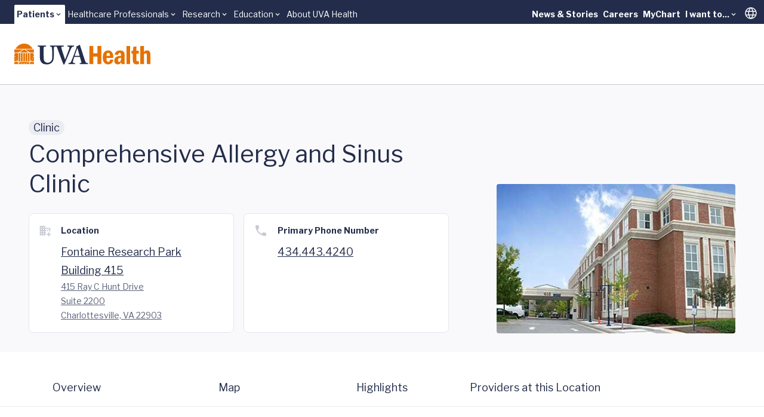

--- FILE ---
content_type: text/html
request_url: https://www.uvahealth.com/locations/Comprehensive-Allergy-and-Sinus-Clinic-LOC0000234446
body_size: 21867
content:
<!DOCTYPE html><html lang="en" class="scroll-smooth" data-astro-cid-sckkx6r4> <head><meta charset="UTF-8"><meta name="viewport" content="width=device-width"><link rel="icon" type="image/ico" href="/favicon.ico"><meta name="generator" content="Astro v5.14.5"><link rel="sitemap" href="/sitemap-index.xml"><meta name="description" content="UVA Comprehensive Allergy and Sinus Clinic in Charlottesville, VA provides care to patients suffering from both sinus disease and nasal allergies with multiple providers."><title>UVA Comprehensive Allergy and Sinus Clinic in Charlottesville, VA</title><!-- Google Tag Manager --><script>
      (function (w, d, s, l, i) {
        w[l] = w[l] || [];
        w[l].push({ "gtm.start": new Date().getTime(), event: "gtm.js" });
        var f = d.getElementsByTagName(s)[0],
          j = d.createElement(s),
          dl = l != "dataLayer" ? "&l=" + l : "";
        j.async = true;
        j.src = "https://www.googletagmanager.com/gtm.js?id=" + i + dl;
        f.parentNode.insertBefore(j, f);
      })(window, document, "script", "dataLayer", "GTM-MXS554D");
    </script><!-- End Google Tag Manager --><link rel="stylesheet" href="/_astro/_path_.rhTu2Dx7.css">
<style>.skiptranslate{display:none!important}#:1container{display:none!important}html,body{margin:0;width:100%;top:0!important}
</style></head> <body min-h-screen flex="~ col" font-sans accent-orange-shade data-astro-cid-sckkx6r4> <!-- Skip Navigation Links --> <div class="sr-only focus-within:not-sr-only" data-astro-cid-sckkx6r4> <a href="#main-content" class="absolute top-4 left-4 z-50 bg-uvah-primary text-white px-4 py-2 rounded-md focus:outline-none focus:ring-2 focus:ring-orange-500" data-astro-cid-sckkx6r4>
Skip to main content
</a> </div> <!-- Google Tag Manager (noscript) --> <noscript> <iframe src="https://www.googletagmanager.com/ns.html?id=GTM-MXS554D" height="0" width="0" style="display:none;visibility:hidden" data-astro-cid-sckkx6r4></iframe> </noscript> <!-- End Google Tag Manager (noscript) -->  <!-- Begin Google Translate --> <div hidden id="google_translate_element" data-astro-cid-sckkx6r4></div> <script type="text/javascript">
      function googleTranslateElementInit() {
        new google.translate.TranslateElement(
          { pageLanguage: "en" },
          "google_translate_element",
        );
      }
    </script> <script type="text/javascript" src="//translate.google.com/translate_a/element.js?cb=googleTranslateElementInit"></script> <!-- End Google Translate --> <style>astro-island,astro-slot,astro-static-slot{display:contents}</style><script>(()=>{var e=async t=>{await(await t())()};(self.Astro||(self.Astro={})).load=e;window.dispatchEvent(new Event("astro:load"));})();</script><script>(()=>{var A=Object.defineProperty;var g=(i,o,a)=>o in i?A(i,o,{enumerable:!0,configurable:!0,writable:!0,value:a}):i[o]=a;var d=(i,o,a)=>g(i,typeof o!="symbol"?o+"":o,a);{let i={0:t=>m(t),1:t=>a(t),2:t=>new RegExp(t),3:t=>new Date(t),4:t=>new Map(a(t)),5:t=>new Set(a(t)),6:t=>BigInt(t),7:t=>new URL(t),8:t=>new Uint8Array(t),9:t=>new Uint16Array(t),10:t=>new Uint32Array(t),11:t=>1/0*t},o=t=>{let[l,e]=t;return l in i?i[l](e):void 0},a=t=>t.map(o),m=t=>typeof t!="object"||t===null?t:Object.fromEntries(Object.entries(t).map(([l,e])=>[l,o(e)]));class y extends HTMLElement{constructor(){super(...arguments);d(this,"Component");d(this,"hydrator");d(this,"hydrate",async()=>{var b;if(!this.hydrator||!this.isConnected)return;let e=(b=this.parentElement)==null?void 0:b.closest("astro-island[ssr]");if(e){e.addEventListener("astro:hydrate",this.hydrate,{once:!0});return}let c=this.querySelectorAll("astro-slot"),n={},h=this.querySelectorAll("template[data-astro-template]");for(let r of h){let s=r.closest(this.tagName);s!=null&&s.isSameNode(this)&&(n[r.getAttribute("data-astro-template")||"default"]=r.innerHTML,r.remove())}for(let r of c){let s=r.closest(this.tagName);s!=null&&s.isSameNode(this)&&(n[r.getAttribute("name")||"default"]=r.innerHTML)}let p;try{p=this.hasAttribute("props")?m(JSON.parse(this.getAttribute("props"))):{}}catch(r){let s=this.getAttribute("component-url")||"<unknown>",v=this.getAttribute("component-export");throw v&&(s+=` (export ${v})`),console.error(`[hydrate] Error parsing props for component ${s}`,this.getAttribute("props"),r),r}let u;await this.hydrator(this)(this.Component,p,n,{client:this.getAttribute("client")}),this.removeAttribute("ssr"),this.dispatchEvent(new CustomEvent("astro:hydrate"))});d(this,"unmount",()=>{this.isConnected||this.dispatchEvent(new CustomEvent("astro:unmount"))})}disconnectedCallback(){document.removeEventListener("astro:after-swap",this.unmount),document.addEventListener("astro:after-swap",this.unmount,{once:!0})}connectedCallback(){if(!this.hasAttribute("await-children")||document.readyState==="interactive"||document.readyState==="complete")this.childrenConnectedCallback();else{let e=()=>{document.removeEventListener("DOMContentLoaded",e),c.disconnect(),this.childrenConnectedCallback()},c=new MutationObserver(()=>{var n;((n=this.lastChild)==null?void 0:n.nodeType)===Node.COMMENT_NODE&&this.lastChild.nodeValue==="astro:end"&&(this.lastChild.remove(),e())});c.observe(this,{childList:!0}),document.addEventListener("DOMContentLoaded",e)}}async childrenConnectedCallback(){let e=this.getAttribute("before-hydration-url");e&&await import(e),this.start()}async start(){let e=JSON.parse(this.getAttribute("opts")),c=this.getAttribute("client");if(Astro[c]===void 0){window.addEventListener(`astro:${c}`,()=>this.start(),{once:!0});return}try{await Astro[c](async()=>{let n=this.getAttribute("renderer-url"),[h,{default:p}]=await Promise.all([import(this.getAttribute("component-url")),n?import(n):()=>()=>{}]),u=this.getAttribute("component-export")||"default";if(!u.includes("."))this.Component=h[u];else{this.Component=h;for(let f of u.split("."))this.Component=this.Component[f]}return this.hydrator=p,this.hydrate},e,this)}catch(n){console.error(`[astro-island] Error hydrating ${this.getAttribute("component-url")}`,n)}}attributeChangedCallback(){this.hydrate()}}d(y,"observedAttributes",["props"]),customElements.get("astro-island")||customElements.define("astro-island",y)}})();</script><astro-island uid="Z1frUf3" prefix="r1" component-url="/_astro/Alert.CBThvnpI.js" component-export="default" renderer-url="/_astro/client.BmFsyJjG.js" props="{&quot;data-astro-cid-sckkx6r4&quot;:[0,true]}" ssr client="load" opts="{&quot;name&quot;:&quot;AlertBanner&quot;,&quot;value&quot;:true}" await-children><div class="w-full flex flex-col"></div><!--astro:end--></astro-island> <header block class="lg:hidden"> <script>(()=>{var e=async t=>{await(await t())()};(self.Astro||(self.Astro={})).only=e;window.dispatchEvent(new Event("astro:only"));})();</script><astro-island uid="Z1fpNPX" component-url="/_astro/LevelOneMobile.CfAxxXA0.js" component-export="default" renderer-url="/_astro/client.BmFsyJjG.js" props="{&quot;data&quot;:[1,[[0,{&quot;label&quot;:[0,{&quot;title&quot;:[0,&quot;Patients&quot;],&quot;href&quot;:[0,&quot;main,childrens&quot;]}],&quot;dropdown&quot;:[1,[[0,{&quot;title&quot;:[0,&quot;UVA Health&quot;],&quot;href&quot;:[0,&quot;/&quot;]}],[0,{&quot;title&quot;:[0,&quot;UVA Health Children&#39;s&quot;],&quot;href&quot;:[0,&quot;https://childrens.uvahealth.com&quot;]}]]],&quot;levelTwo&quot;:[1,[[0,{&quot;label&quot;:[0,{&quot;title&quot;:[0,&quot;Find Care&quot;],&quot;href&quot;:[0,&quot;/find-care&quot;]}],&quot;_metadata&quot;:[0,{&quot;uid&quot;:[0,&quot;csc0b6269d770a8c19&quot;]}],&quot;level_3_menu_items&quot;:[1,[]]}],[0,{&quot;label&quot;:[0,{&quot;title&quot;:[0,&quot;Find a Provider&quot;],&quot;href&quot;:[0,&quot;Provider Search, Insurance Coverage, Ratings and Reviews&quot;]}],&quot;_metadata&quot;:[0,{&quot;uid&quot;:[0,&quot;csf2bce1c05851b4c8&quot;]}],&quot;level_3_menu_items&quot;:[1,[[0,{&quot;label&quot;:[0,{&quot;title&quot;:[0,&quot;Find a Doctor or Provider&quot;],&quot;href&quot;:[0,&quot;/search?tab=providers&quot;]}],&quot;_metadata&quot;:[0,{&quot;uid&quot;:[0,&quot;csf4536627e3310942&quot;]}],&quot;group_links&quot;:[1,[]]}],[0,{&quot;label&quot;:[0,{&quot;title&quot;:[0,&quot;Insurance Coverage&quot;],&quot;href&quot;:[0,&quot;/support/billing-and-insurance/insurance-plan-participation&quot;]}],&quot;_metadata&quot;:[0,{&quot;uid&quot;:[0,&quot;cs3b400496af7ec6f3&quot;]}],&quot;group_links&quot;:[1,[]]}],[0,{&quot;label&quot;:[0,{&quot;title&quot;:[0,&quot;Ratings and Reviews&quot;],&quot;href&quot;:[0,&quot;/about/patient-reviews-testimonials&quot;]}],&quot;_metadata&quot;:[0,{&quot;uid&quot;:[0,&quot;csef6644f5fbc0481a&quot;]}],&quot;group_links&quot;:[1,[]]}]]]}],[0,{&quot;label&quot;:[0,{&quot;title&quot;:[0,&quot;Find a Location&quot;],&quot;href&quot;:[0,&quot;/search?tab=locations&quot;]}],&quot;_metadata&quot;:[0,{&quot;uid&quot;:[0,&quot;cs1bff58a64a261f51&quot;]}],&quot;level_3_menu_items&quot;:[1,[]]}],[0,{&quot;label&quot;:[0,{&quot;title&quot;:[0,&quot;Patients &amp; Visitors&quot;],&quot;href&quot;:[0,&quot;/patients-and-visitors&quot;]}],&quot;_metadata&quot;:[0,{&quot;uid&quot;:[0,&quot;cs0d4c3845c2fb1a41&quot;]}],&quot;level_3_menu_items&quot;:[1,[]]}]]],&quot;isActive&quot;:[0,true],&quot;utilityLinks&quot;:[1,[[0,{&quot;label&quot;:[0,{&quot;title&quot;:[0,&quot;News &amp; Stories&quot;],&quot;href&quot;:[0,&quot;/news-and-stories&quot;]}],&quot;_metadata&quot;:[0,{&quot;uid&quot;:[0,&quot;cs4bb664d47859f7f8&quot;]}],&quot;dropdown_links&quot;:[1,[]]}],[0,{&quot;label&quot;:[0,{&quot;title&quot;:[0,&quot;Careers&quot;],&quot;href&quot;:[0,&quot;https://careers.uvahealth.org/us/en&quot;]}],&quot;dropdown_links&quot;:[1,[]],&quot;_metadata&quot;:[0,{&quot;uid&quot;:[0,&quot;cs9ebaf091a0c30868&quot;]}]}],[0,{&quot;label&quot;:[0,{&quot;title&quot;:[0,&quot;MyChart&quot;],&quot;href&quot;:[0,&quot;https://mychart.healthsystem.virginia.edu/mychart/Authentication/Login?&quot;]}],&quot;_metadata&quot;:[0,{&quot;uid&quot;:[0,&quot;cs35b9426398bfac2f&quot;]}],&quot;dropdown_links&quot;:[1,[]]}],[0,{&quot;label&quot;:[0,{&quot;title&quot;:[0,&quot;I want to...&quot;],&quot;href&quot;:[0,&quot;/&quot;]}],&quot;_metadata&quot;:[0,{&quot;uid&quot;:[0,&quot;cse840c985d1725f4d&quot;]}],&quot;dropdown_links&quot;:[1,[[0,{&quot;title&quot;:[0,&quot;Pay a Bill&quot;],&quot;href&quot;:[0,&quot;/support/billing-and-insurance&quot;]}],[0,{&quot;title&quot;:[0,&quot;Request an Appointment&quot;],&quot;href&quot;:[0,&quot;/forms/request-an-appointment&quot;]}],[0,{&quot;title&quot;:[0,&quot;Search Clinical Trials&quot;],&quot;href&quot;:[0,&quot;/clinical-trials&quot;]}],[0,{&quot;title&quot;:[0,&quot;Find a Provider&quot;],&quot;href&quot;:[0,&quot;/search?tab=providers&quot;]}],[0,{&quot;title&quot;:[0,&quot;Find a Location&quot;],&quot;href&quot;:[0,&quot;/search?tab=locations&quot;]}]]]}]]]}],[0,{&quot;label&quot;:[0,{&quot;title&quot;:[0,&quot;Healthcare Professionals&quot;],&quot;href&quot;:[0,&quot;/healthcare&quot;]}],&quot;dropdown&quot;:[1,[[0,{&quot;title&quot;:[0,&quot;Overview&quot;],&quot;href&quot;:[0,&quot;/healthcare-professionals&quot;]}],[0,{&quot;title&quot;:[0,&quot;Refer a Patient&quot;],&quot;href&quot;:[0,&quot;/support/patient-referrals&quot;]}],[0,{&quot;title&quot;:[0,&quot;UVA Health Continuing Education&quot;],&quot;href&quot;:[0,&quot;https://uva.cloud-cme.com/&quot;]}]]],&quot;levelTwo&quot;:[1,[]],&quot;isActive&quot;:[0,false],&quot;utilityLinks&quot;:[1,[]]}],[0,{&quot;label&quot;:[0,{&quot;title&quot;:[0,&quot;Research&quot;],&quot;href&quot;:[0,&quot;som&quot;]}],&quot;dropdown&quot;:[1,[[0,{&quot;title&quot;:[0,&quot;School of Medicine&quot;],&quot;href&quot;:[0,&quot;https://med.virginia.edu/research/&quot;]}],[0,{&quot;title&quot;:[0,&quot;School of Nursing&quot;],&quot;href&quot;:[0,&quot;https://nursing.virginia.edu/research/&quot;]}]]],&quot;levelTwo&quot;:[1,[]],&quot;isActive&quot;:[0,false],&quot;utilityLinks&quot;:[1,[]]}],[0,{&quot;label&quot;:[0,{&quot;title&quot;:[0,&quot;Education&quot;],&quot;href&quot;:[0,&quot;/education&quot;]}],&quot;dropdown&quot;:[1,[[0,{&quot;title&quot;:[0,&quot;School of Medicine&quot;],&quot;href&quot;:[0,&quot;https://med.virginia.edu/education/&quot;]}],[0,{&quot;title&quot;:[0,&quot;School of Nursing&quot;],&quot;href&quot;:[0,&quot;https://nursing.virginia.edu/&quot;]}],[0,{&quot;title&quot;:[0,&quot;Health Sciences Library&quot;],&quot;href&quot;:[0,&quot;https://guides.hsl.virginia.edu/home&quot;]}]]],&quot;levelTwo&quot;:[1,[]],&quot;isActive&quot;:[0,false],&quot;utilityLinks&quot;:[1,[]]}],[0,{&quot;label&quot;:[0,{&quot;title&quot;:[0,&quot;About UVA Health&quot;],&quot;href&quot;:[0,&quot;/about&quot;]}],&quot;dropdown&quot;:[1,[]],&quot;levelTwo&quot;:[1,[]],&quot;isActive&quot;:[0,false],&quot;utilityLinks&quot;:[1,[]]}]]]}" ssr client="only" opts="{&quot;name&quot;:&quot;LevelOneMobile&quot;,&quot;value&quot;:&quot;react&quot;}" await-children><template data-astro-template="gradient"><span w-full> <div w-full h="3 @tablet:4" flex> <span grow-6 class="bg-turquoise"></span> <span grow-3 class="bg-turquoise-75"></span> <span grow-1 class="bg-turquoise-25"></span> </div> </span></template><template data-astro-template="logo"><a href="/" class="block w-48" aria-label="Home"> <svg viewBox="0 0 226 34" fill="none" xmlns="http://www.w3.org/2000/svg"> <g clip-path="url(#clip0_963_10951)"> <path d="M25.2406 15.3474H22.4399V28.7681H25.2406V15.3474Z" class="fill-orange"></path> <path d="M10.0354 15.3474H7.32422V28.7681H10.0354V15.3474Z" class="fill-orange"></path> <path d="M13.8593 15.3474H10.9692V28.7681H13.8593V15.3474Z" class="fill-orange"></path> <path d="M17.6831 15.3474H14.793V28.7681H17.6831V15.3474Z" class="fill-orange"></path> <path d="M21.5068 15.3474H18.6167V28.7681H21.5068V15.3474Z" class="fill-orange"></path> <path d="M24.039 14.3997H8.46826L16.4579 9.44965L24.039 14.3997Z" class="fill-orange"></path> <path d="M6.67486 14.3997H0V9.39874H14.75L6.67486 14.3997Z" class="fill-orange"></path> <path d="M18.1069 9.39874H32.4719V14.3997H25.762L18.1069 9.39874Z" class="fill-orange"></path> <path d="M30.418 8.45105H2.05762C4.83492 3.40705 10.1445 0 16.2359 0C22.3272 0 27.6368 3.40705 30.4141 8.45105H30.418Z" class="fill-orange"></path> <path fill-rule="evenodd" clip-rule="evenodd" d="M2.18606 24.942L1.941 25.6939L2.57503 25.2279L3.20907 25.6939L2.9679 24.942L3.60193 24.476H2.8162L2.57503 23.7241L2.33387 24.476H1.54813L2.18606 24.942ZM0 20.6773L0.637924 21.1433L0.392868 21.8952L1.0269 21.4292L1.66094 21.8952L1.41977 21.1433L2.0538 20.6773H1.26807L1.0269 19.9254L0.785735 20.6773H0ZM6.39091 28.7681H5.53126L5.2901 28.0201L5.92413 27.554H5.1384L4.89723 26.8021L4.65606 27.554H3.87033L4.50825 28.0201L4.26709 28.7681H0V20.6773V17.7598L0.595136 17.3251L1.22917 17.7911L0.988004 17.0392L1.62204 16.5732H0.836302L0.595136 15.8213L0.486222 16.162L0.334521 16.5693H0V15.3474H6.39091V28.7681ZM5.52737 28.7681H4.27098L4.89723 28.3099L5.52348 28.7681H5.52737ZM0 17.6658V16.8865L0.186709 17.0235L0.0505671 17.4426L0 17.6658Z" class="fill-orange"></path> <path d="M6.39091 29.7158H0V33.2795H6.39091V29.7158Z" class="fill-orange"></path> <path d="M32.4758 29.7158H26.1743V33.2795H32.4758V29.7158Z" class="fill-orange"></path> <path fill-rule="evenodd" clip-rule="evenodd" d="M20.6156 32.2338L21.2535 31.7678H20.4678L20.2266 31.0159L19.9854 31.7678H19.1997L19.8337 32.2338L19.5926 32.9857L20.2266 32.5197L20.8606 32.9857L20.6156 32.2338ZM15.874 32.7312L15.695 33.2795H7.32422V29.7158H8.35501L8.17608 30.2719H7.39035L8.02827 30.7379L7.78321 31.4898L8.41725 31.0238L9.05128 31.4898L8.81011 30.7379L9.44415 30.2719H8.65841L8.47948 29.7158H24.0347L23.8558 30.2719H23.07L23.7041 30.7379L23.4629 31.4898L24.0969 31.0238L24.731 31.4898L24.4859 30.7379L25.1238 30.2719H24.3381L24.1592 29.7158H25.2366V33.2795H16.8308L16.6519 32.7312L17.2859 32.2652H16.5002L16.259 31.5133L16.0179 32.2652H15.2321L15.8701 32.7312H15.874ZM11.7897 32.2338L11.5446 32.9857L12.1787 32.5197L12.8127 32.9857L12.5715 32.2338L13.2056 31.7678H12.4198L12.1787 31.0159L11.9375 31.7678H11.1518L11.7897 32.2338ZM16.6247 33.2795H15.9051L16.2629 33.0171L16.6247 33.2795Z" class="fill-orange"></path> <path fill-rule="evenodd" clip-rule="evenodd" d="M30.3325 24.942L30.9704 24.476H30.1847L29.9435 23.7241L29.7023 24.476H28.9166L29.5506 24.942L29.3095 25.6939L29.9435 25.2279L30.5775 25.6939L30.3325 24.942ZM28.2514 28.7681L28.0103 28.0201L28.6482 27.554H27.8625L27.6213 26.8021L27.3801 27.554H26.5944L27.2284 28.0201L26.9873 28.7681L27.6213 28.3099L28.2476 28.7681H28.2514ZM32.4719 28.7681H26.1704V15.3474H32.4719V16.5693H32.1607L31.9195 15.8174L31.6783 16.5693H30.8926L31.5266 17.0353L31.2855 17.7872L31.9195 17.3212L32.4719 17.7245V20.6734H31.7328L31.4916 19.9215L31.2505 20.6734H30.4647L31.0988 21.1394L30.8576 21.8913L31.4916 21.4253L32.1257 21.8913L31.8806 21.1394L32.4719 20.7086V28.7681ZM32.4719 16.9178V17.5326L32.3124 17.0353L32.4719 16.9178Z" class="fill-orange"></path> <path d="M94.8017 7.05297C95.8947 5.15364 97.1939 4.85601 97.9057 4.85601H98.8704C99.1232 4.85601 99.166 4.72678 99.166 4.55838V3.50102C99.166 3.20339 99.1232 3.12115 98.8704 3.12115C98.4931 3.12115 97.4429 3.25039 93.5414 3.25039C90.7291 3.25039 88.7998 3.12115 88.4225 3.12115C88.2124 3.12115 88.1696 3.20731 88.1696 3.41878V4.47614C88.1696 4.73069 88.2124 4.85601 88.3797 4.85601H89.6789C90.8964 4.85601 91.3981 5.74497 91.3981 6.25016C91.3981 6.75534 91.3981 7.47591 90.978 8.57243C90.309 10.4718 89.0059 14.0198 88.2085 16.0914C87.664 17.6109 85.6063 22.8899 84.3926 25.7212H84.2254L81.0358 16.3029C80.1528 13.8514 78.5619 8.82698 78.2235 7.30752C78.099 6.71618 78.099 6.211 78.099 5.87029C78.099 5.32203 78.8964 4.85601 79.9038 4.85601H81.7087C82.0043 4.85601 82.0432 4.68761 82.0432 4.47614V3.50494C82.0432 3.25039 82.0004 3.12507 81.6231 3.12507C81.2458 3.12507 79.3593 3.2543 74.9949 3.2543C71.9259 3.2543 70.1522 3.25039 69.1097 3.24647C68.9619 3.24647 68.7557 3.24647 68.4951 3.24647C68.1956 3.24647 68.0011 3.24647 67.865 3.24647C67.0831 3.2543 66.0134 3.25822 64.7065 3.25822C61.8553 3.25822 59.9259 3.12899 59.5058 3.12899C59.253 3.12899 59.2102 3.21514 59.2102 3.42661V4.52314C59.2102 4.73461 59.253 4.85992 59.5058 4.85992H60.8478C61.5596 4.85992 62.2326 5.61966 62.3998 6.71618C62.5671 7.68738 62.9872 12.3319 62.9872 15.88V22.3847C62.9872 25.4236 62.0225 27.7498 60.346 29.2693C59.2141 30.3266 56.9464 31.1294 55.3944 31.1294C53.5078 31.1294 51.5357 30.4559 50.1509 28.7641C49.229 27.5814 48.8517 25.6821 48.809 23.7397C48.7662 22.3886 48.5989 17.0235 48.5989 14.7874V11.9991C48.5989 9.84518 48.6417 6.97465 48.6845 6.50862C48.7701 5.66274 49.4819 4.86384 50.9055 4.86384H52.3331C52.6287 4.86384 52.6676 4.77769 52.6676 4.56621V3.46969C52.6676 3.21514 52.6248 3.1329 52.2903 3.1329C51.8274 3.1329 49.8164 3.26214 46.1211 3.26214C41.7179 3.26214 39.6602 3.1329 39.2401 3.1329C38.9056 3.1329 38.8628 3.21906 38.8628 3.46969V4.48397C38.8628 4.7816 38.9056 4.86384 39.1584 4.86384H41.1305C42.0135 4.86384 42.3052 5.54133 42.3052 7.01772V16.9843C42.3052 22.5178 42.4725 25.3453 43.1882 27.1624C44.1957 29.8645 46.0394 31.85 48.0543 32.739C49.8164 33.4987 52.5004 33.7963 54.4725 33.7963C57.1992 33.7963 60.0504 32.8251 61.8981 31.1764C64.0802 29.234 65.2122 26.571 65.465 23.1092C65.5933 21.4605 65.675 14.0707 65.675 13.4794C65.675 12.888 65.675 7.0608 65.7606 6.46946C65.8462 6.04652 65.9707 4.86384 67.5655 4.86384H69.1719C70.0549 4.86384 70.5567 5.28678 70.9768 6.25799C71.4786 7.44067 73.5791 13.5655 74.7538 16.4791C75.9285 19.3928 79.7444 29.6139 81.2964 32.9505C81.5492 33.4987 81.7165 34.0078 82.261 34.0078C82.7239 34.0078 82.9301 33.7963 83.2257 33.2872C83.9375 32.0615 88.6792 20.7438 89.7294 18.4646C91.3242 14.9166 93.1252 9.93525 94.8056 7.0608" class="fill-uvah-primary"></path> <path d="M100.17 19.894C100.504 18.8366 104.114 8.87005 104.324 8.32179C104.448 7.94192 104.577 7.77353 104.826 7.77353C105.036 7.77353 105.121 8.06724 105.289 8.70166L108.435 19.894H100.17ZM122.026 31.5485H120.603C119.973 31.5485 118.883 31.0433 118.168 29.6491C117.58 28.5095 114.854 20.6537 113.889 17.3603C113.092 14.6581 109.82 5.1967 109.023 2.53764C108.894 2.07162 108.813 1.82098 108.56 1.82098C108.35 1.82098 108.225 1.98938 108.015 2.20085C107.385 2.91751 104.658 4.01794 103.316 4.31165C102.982 4.39781 102.896 4.5662 102.896 4.69152C102.896 4.85992 103.064 5.07139 103.192 5.23978C103.488 5.7058 103.278 6.25406 103.149 6.67701C102.772 7.81661 99.3723 16.8942 99.0377 17.7401C97.653 21.4566 94.6734 28.8032 94.0861 29.6922C93.2459 30.961 92.2384 31.5524 91.2348 31.5524H90.1418C89.889 31.5524 89.8462 31.6816 89.8462 31.9322V32.7351C89.8462 33.0327 89.889 33.2833 90.1418 33.2833C90.7292 33.2833 91.6511 33.158 94.7162 33.158C98.1548 33.158 99.8779 33.2833 100.423 33.2833C100.757 33.2833 100.8 33.158 100.8 32.8173V31.8892C100.8 31.7208 100.757 31.5524 100.337 31.5524H98.8705C97.6102 31.5524 97.2329 30.5381 97.2329 29.61C97.2329 28.2589 99.2906 22.4708 99.6251 21.5858H108.813C109.315 23.1052 110.952 28.5135 111.329 30.0329C111.582 31.1294 111.205 31.5524 110.069 31.5524H108.894C108.684 31.5524 108.642 31.7208 108.642 31.9322V32.7351C108.642 33.0327 108.684 33.2833 109.104 33.2833C109.945 33.2833 111.411 33.158 114.892 33.158C120.264 33.158 121.143 33.2833 121.941 33.2833C122.275 33.2833 122.318 32.9896 122.318 32.7351V31.9322C122.318 31.7208 122.275 31.5524 122.022 31.5524" class="fill-uvah-primary"></path> <path d="M144.427 3.88483V33.2794H138.036V21.249H130.984V33.2794H124.593V3.88483H130.984V15.7429H138.036V3.88483H144.427Z" class="fill-orange"></path> <path d="M164.436 23.4029H153.086C153.059 24.5934 153.086 25.6312 153.183 26.5124C153.277 27.3935 153.533 28.118 153.953 28.6858C154.373 29.2537 155.046 29.5356 155.972 29.5356C157.127 29.5356 157.898 29.1793 158.279 28.4704C158.664 27.7616 158.921 26.8687 159.049 25.7918L164.436 26.1364C164.25 26.998 164.032 27.7929 163.775 28.5253C163.518 29.2576 163.087 30.0251 162.484 30.828C161.877 31.6308 161.029 32.3122 159.94 32.8722C158.851 33.4322 157.485 33.7102 155.848 33.7102C153.767 33.7102 152.055 33.2168 150.705 32.226C149.36 31.2352 148.383 29.9155 147.776 28.2668C147.17 26.6181 146.866 24.7579 146.866 22.6941C146.866 21.5741 146.983 20.3288 147.22 18.962C147.454 17.5914 147.878 16.3421 148.492 15.2064C149.247 13.8436 150.278 12.8137 151.581 12.1166C152.884 11.4195 154.292 11.071 155.801 11.071C157.54 11.071 159.014 11.4665 160.224 12.2537C161.433 13.0447 162.313 13.9689 162.853 15.0302C163.549 16.3656 163.989 17.6462 164.168 18.872C164.347 20.0977 164.436 21.6093 164.436 23.4029ZM153.129 19.9176H158.73C158.757 19.2714 158.73 18.5978 158.656 17.8929C158.578 17.1919 158.325 16.5458 157.898 15.9544C157.47 15.367 156.816 15.0733 155.929 15.0733C154.747 15.0733 153.996 15.5432 153.673 16.4831C153.354 17.423 153.172 18.5665 153.129 19.9136V19.9176Z" class="fill-orange"></path> <path d="M172.433 18.4333L166.77 17.8537C166.957 16.7337 167.272 15.7116 167.723 14.7874C168.17 13.8632 169.053 13.0212 170.364 12.2576C171.745 11.4704 173.456 11.0749 175.495 11.0749C178.229 11.0749 180.318 11.8346 181.757 13.358C182.356 13.9611 182.737 14.7717 182.901 15.7899C183.064 16.8081 183.146 18.1435 183.146 19.7922V28.443C183.146 30.8084 183.266 32.4257 183.508 33.2834H177.949C177.805 32.7821 177.716 32.3239 177.681 31.9049C177.646 31.4898 177.626 30.8279 177.626 29.9233C177.043 31.0003 176.315 31.901 175.448 32.6255C174.577 33.3499 173.324 33.7102 171.687 33.7102C170.049 33.7102 168.769 33.2207 167.68 32.2378C166.591 31.2548 166.046 29.7667 166.046 27.7733C166.046 25.78 166.505 24.3232 167.423 23.1875C168.341 22.0558 169.594 21.2412 171.173 20.7439C172.756 20.2504 174.752 19.9293 177.159 19.7844V18.9463C177.159 17.6697 177.039 16.7063 176.798 16.0523C176.557 15.3983 175.965 15.0733 175.024 15.0733C174.083 15.0733 173.46 15.3709 173.11 15.9662C172.76 16.5614 172.535 17.3838 172.437 18.4294L172.433 18.4333ZM177.159 23.9394V22.886C175.907 23.0426 174.938 23.258 174.262 23.5322C173.585 23.8063 173.079 24.2097 172.745 24.7462C172.41 25.2827 172.243 26.0267 172.243 26.9745C172.243 28.7955 172.92 29.7079 174.273 29.7079C175.043 29.7079 175.697 29.3124 176.241 28.5252C176.611 27.9809 176.856 27.3622 176.981 26.6729C177.101 25.9837 177.163 25.0751 177.163 23.9394H177.159Z" class="fill-orange"></path> <path d="M186.273 3.88483H192.279V33.2794H186.273V3.88483Z" class="fill-orange"></path> <path d="M197.581 5.15366L202.669 4.67981V11.5448H206.644V16.3225H202.669V24.284C202.669 25.8348 202.735 26.8883 202.863 27.4483C202.992 28.0083 203.338 28.3686 203.902 28.5331C204.466 28.6975 205.485 28.7367 206.967 28.6506V33.2755C205.512 33.5614 204.267 33.7063 203.225 33.7063C200.673 33.7063 198.884 32.9622 197.861 31.4702C197.519 30.9807 197.274 30.4246 197.122 29.8019C196.974 29.1792 196.881 28.5096 196.846 27.8007C196.811 27.0919 196.791 26.1403 196.791 24.9498V16.3186H194.442V11.5409H197.114L197.585 5.14975L197.581 5.15366Z" class="fill-orange"></path> <path d="M209.266 3.88483H215.272V13.8475C215.785 13.0604 216.416 12.3985 217.162 11.8659C217.909 11.3373 219.045 11.071 220.57 11.071C222.25 11.071 223.487 11.4665 224.281 12.2536C225.07 13.0447 225.557 13.9885 225.735 15.0928C225.914 16.1972 226.004 17.6031 226.004 19.3105V33.2755H219.998V19.3105C219.998 18.0339 219.893 17.1253 219.687 16.5888C219.481 16.0523 218.913 15.7821 217.987 15.7821C216.82 15.7821 216.073 16.1071 215.754 16.7494C215.435 17.3916 215.272 18.3041 215.272 19.4828V33.2755H209.266V3.88483Z" class="fill-orange"></path> </g> <defs> <clipPath id="clip0_963_10951"> <rect width="226" height="34" fill="white"></rect> </clipPath> </defs> </svg> </a></template><!--astro:end--></astro-island> </header> <header hidden lg:flex="~ col"> <div h-10 relative bg-uvah-primary text-primary-ondark uva-p3 pl-6 pr-1> <div flex h-full justify-between items-center max-w-screen-2xl mx-auto> <astro-island uid="1GXiFV" prefix="r5" component-url="/_astro/LevelOneNavMenu.DsLKGbnm.js" component-export="default" renderer-url="/_astro/client.BmFsyJjG.js" props="{&quot;items&quot;:[1,[[0,{&quot;label&quot;:[0,{&quot;title&quot;:[0,&quot;Patients&quot;],&quot;href&quot;:[0,&quot;main,childrens&quot;]}],&quot;isActive&quot;:[0,true],&quot;menuItems&quot;:[1,[[0,{&quot;label&quot;:[0,{&quot;title&quot;:[0,&quot;UVA Health&quot;],&quot;href&quot;:[0,&quot;/&quot;]}]}],[0,{&quot;label&quot;:[0,{&quot;title&quot;:[0,&quot;UVA Health Children&#39;s&quot;],&quot;href&quot;:[0,&quot;https://childrens.uvahealth.com&quot;]}]}]]]}],[0,{&quot;label&quot;:[0,{&quot;title&quot;:[0,&quot;Healthcare Professionals&quot;],&quot;href&quot;:[0,&quot;/healthcare&quot;]}],&quot;isActive&quot;:[0,false],&quot;menuItems&quot;:[1,[[0,{&quot;label&quot;:[0,{&quot;title&quot;:[0,&quot;Overview&quot;],&quot;href&quot;:[0,&quot;/healthcare-professionals&quot;]}]}],[0,{&quot;label&quot;:[0,{&quot;title&quot;:[0,&quot;Refer a Patient&quot;],&quot;href&quot;:[0,&quot;/support/patient-referrals&quot;]}]}],[0,{&quot;label&quot;:[0,{&quot;title&quot;:[0,&quot;UVA Health Continuing Education&quot;],&quot;href&quot;:[0,&quot;https://uva.cloud-cme.com/&quot;]}]}]]]}],[0,{&quot;label&quot;:[0,{&quot;title&quot;:[0,&quot;Research&quot;],&quot;href&quot;:[0,&quot;som&quot;]}],&quot;isActive&quot;:[0,false],&quot;menuItems&quot;:[1,[[0,{&quot;label&quot;:[0,{&quot;title&quot;:[0,&quot;School of Medicine&quot;],&quot;href&quot;:[0,&quot;https://med.virginia.edu/research/&quot;]}]}],[0,{&quot;label&quot;:[0,{&quot;title&quot;:[0,&quot;School of Nursing&quot;],&quot;href&quot;:[0,&quot;https://nursing.virginia.edu/research/&quot;]}]}]]]}],[0,{&quot;label&quot;:[0,{&quot;title&quot;:[0,&quot;Education&quot;],&quot;href&quot;:[0,&quot;/education&quot;]}],&quot;isActive&quot;:[0,false],&quot;menuItems&quot;:[1,[[0,{&quot;label&quot;:[0,{&quot;title&quot;:[0,&quot;School of Medicine&quot;],&quot;href&quot;:[0,&quot;https://med.virginia.edu/education/&quot;]}]}],[0,{&quot;label&quot;:[0,{&quot;title&quot;:[0,&quot;School of Nursing&quot;],&quot;href&quot;:[0,&quot;https://nursing.virginia.edu/&quot;]}]}],[0,{&quot;label&quot;:[0,{&quot;title&quot;:[0,&quot;Health Sciences Library&quot;],&quot;href&quot;:[0,&quot;https://guides.hsl.virginia.edu/home&quot;]}]}]]]}],[0,{&quot;label&quot;:[0,{&quot;title&quot;:[0,&quot;About UVA Health&quot;],&quot;href&quot;:[0,&quot;/about&quot;]}],&quot;isActive&quot;:[0,false],&quot;menuItems&quot;:[1,[]]}]]]}" ssr client="load" opts="{&quot;name&quot;:&quot;LevelOneNavMenu&quot;,&quot;value&quot;:true}" await-children><nav aria-label="Main" data-orientation="horizontal" dir="ltr" class="h-full flex items-stretch"><div style="position:relative"><ul data-orientation="horizontal" class="h-full flex gap-1 items-end" dir="ltr"><li><button id="radix-_r5R_0_-trigger-radix-_r5R_b_" data-state="closed" aria-expanded="false" aria-controls="radix-_r5R_0_-content-radix-_r5R_b_" class="flex items-center gap-0.5 group px-1 py-1 rounded-t-sm bg-white text-primary font-bold" data-radix-collection-item=""><span class="group-data-[state=open]:underline">Patients</span><span class="i-mdi:chevron-down group-data-[state=open]:rotate-180"></span></button></li><li><button id="radix-_r5R_0_-trigger-radix-_r5R_j_" data-state="closed" aria-expanded="false" aria-controls="radix-_r5R_0_-content-radix-_r5R_j_" class="flex items-center gap-0.5 group px-1 py-1 rounded-t-sm " data-radix-collection-item=""><span class="group-data-[state=open]:underline">Healthcare Professionals</span><span class="i-mdi:chevron-down group-data-[state=open]:rotate-180"></span></button></li><li><button id="radix-_r5R_0_-trigger-radix-_r5R_r_" data-state="closed" aria-expanded="false" aria-controls="radix-_r5R_0_-content-radix-_r5R_r_" class="flex items-center gap-0.5 group px-1 py-1 rounded-t-sm " data-radix-collection-item=""><span class="group-data-[state=open]:underline">Research</span><span class="i-mdi:chevron-down group-data-[state=open]:rotate-180"></span></button></li><li><button id="radix-_r5R_0_-trigger-radix-_r5R_13_" data-state="closed" aria-expanded="false" aria-controls="radix-_r5R_0_-content-radix-_r5R_13_" class="flex items-center gap-0.5 group px-1 py-1 rounded-t-sm " data-radix-collection-item=""><span class="group-data-[state=open]:underline">Education</span><span class="i-mdi:chevron-down group-data-[state=open]:rotate-180"></span></button></li><li class=""><a href="/about" class="block px-1 py-1 rounded-t-sm hover:underline " data-radix-collection-item="">About UVA Health</a></li></ul></div></nav><!--astro:end--></astro-island> <astro-island uid="Zq8YkW" prefix="r6" component-url="/_astro/UtilityMenu.CYaD5tUw.js" component-export="default" renderer-url="/_astro/client.BmFsyJjG.js" props="{&quot;items&quot;:[1,[[0,{&quot;label&quot;:[0,{&quot;title&quot;:[0,&quot;News &amp; Stories&quot;],&quot;href&quot;:[0,&quot;/news-and-stories&quot;]}],&quot;_metadata&quot;:[0,{&quot;uid&quot;:[0,&quot;cs4bb664d47859f7f8&quot;]}],&quot;dropdown_links&quot;:[1,[]]}],[0,{&quot;label&quot;:[0,{&quot;title&quot;:[0,&quot;Careers&quot;],&quot;href&quot;:[0,&quot;https://careers.uvahealth.org/us/en&quot;]}],&quot;dropdown_links&quot;:[1,[]],&quot;_metadata&quot;:[0,{&quot;uid&quot;:[0,&quot;cs9ebaf091a0c30868&quot;]}]}],[0,{&quot;label&quot;:[0,{&quot;title&quot;:[0,&quot;MyChart&quot;],&quot;href&quot;:[0,&quot;https://mychart.healthsystem.virginia.edu/mychart/Authentication/Login?&quot;]}],&quot;_metadata&quot;:[0,{&quot;uid&quot;:[0,&quot;cs35b9426398bfac2f&quot;]}],&quot;dropdown_links&quot;:[1,[]]}],[0,{&quot;label&quot;:[0,{&quot;title&quot;:[0,&quot;I want to...&quot;],&quot;href&quot;:[0,&quot;/&quot;]}],&quot;_metadata&quot;:[0,{&quot;uid&quot;:[0,&quot;cse840c985d1725f4d&quot;]}],&quot;dropdown_links&quot;:[1,[[0,{&quot;title&quot;:[0,&quot;Pay a Bill&quot;],&quot;href&quot;:[0,&quot;/support/billing-and-insurance&quot;]}],[0,{&quot;title&quot;:[0,&quot;Request an Appointment&quot;],&quot;href&quot;:[0,&quot;/forms/request-an-appointment&quot;]}],[0,{&quot;title&quot;:[0,&quot;Search Clinical Trials&quot;],&quot;href&quot;:[0,&quot;/clinical-trials&quot;]}],[0,{&quot;title&quot;:[0,&quot;Find a Provider&quot;],&quot;href&quot;:[0,&quot;/search?tab=providers&quot;]}],[0,{&quot;title&quot;:[0,&quot;Find a Location&quot;],&quot;href&quot;:[0,&quot;/search?tab=locations&quot;]}]]]}],[0,{&quot;label&quot;:[0,{&quot;title&quot;:[0,&quot;translate&quot;]}],&quot;translation_data&quot;:[1,[[0,{&quot;title&quot;:[0,&quot;English&quot;],&quot;langCode&quot;:[0,&quot;en&quot;]}],[0,{&quot;title&quot;:[0,&quot;Español&quot;],&quot;langCode&quot;:[0,&quot;es&quot;]}],[0,{&quot;title&quot;:[0,&quot;한국어&quot;],&quot;langCode&quot;:[0,&quot;ko&quot;]}],[0,{&quot;title&quot;:[0,&quot;عربي&quot;],&quot;langCode&quot;:[0,&quot;ar&quot;]}],[0,{&quot;title&quot;:[0,&quot;دری&quot;],&quot;langCode&quot;:[0,&quot;fa-AF&quot;]}]]]}]]]}" ssr client="load" opts="{&quot;name&quot;:&quot;UtilityMenu&quot;,&quot;value&quot;:true}" await-children><nav aria-label="Main" data-orientation="horizontal" dir="ltr" class="h-full flex items-stretch"><div style="position:relative"><ul data-orientation="horizontal" class="h-full flex gap-1 items-end" dir="ltr"><li class="uva-p3 font-bold"><a href="/news-and-stories" class="block px-1 py-1 rounded-t-sm hover:underline" data-radix-collection-item="">News &amp; Stories</a></li><li class="uva-p3 font-bold"><a href="https://careers.uvahealth.org/us/en" class="block px-1 py-1 rounded-t-sm hover:underline" data-radix-collection-item="">Careers</a></li><li class="uva-p3 font-bold"><a href="https://mychart.healthsystem.virginia.edu/mychart/Authentication/Login?" class="block px-1 py-1 rounded-t-sm hover:underline" data-radix-collection-item="">MyChart</a></li><li class="uva-p3 font-bold"><button id="radix-_r6R_0_-trigger-radix-_r6R_13_" data-state="closed" aria-expanded="false" aria-controls="radix-_r6R_0_-content-radix-_r6R_13_" class="flex items-center group rounded-t-sm" data-radix-collection-item=""><div class="flex items-center gap-1 px-1 py-1"><span class="group-data-[state=open]:underline">I want to...</span><div class="i-mdi:chevron-down transition-transform duration-300 ease-[cubic-bezier(0.7,_0,_0.13,_1)] group-data-[state=open]:rotate-180"></div></div></button></li><li class="uva-p3 font-bold"><button id="radix-_r6R_0_-trigger-radix-_r6R_1b_" data-state="closed" aria-expanded="false" aria-controls="radix-_r6R_0_-content-radix-_r6R_1b_" class="flex items-center group rounded-t-sm" data-radix-collection-item=""><div class="i-uva:globe size-9 hover:bg-orange"></div><span style="position:absolute;border:0;width:1px;height:1px;padding:0;margin:-1px;overflow:hidden;clip:rect(0, 0, 0, 0);white-space:nowrap;word-wrap:normal">Translate</span></button></li></ul></div></nav><!--astro:end--></astro-island> </div> </div> <div bg-white text-primary h-25.5 relative px-6 b-b-1 b-b-uvah-primary-25 class="shadow-xs"> <div h-full flex justify-between items-center max-w-screen-2xl mx-auto> <div w="57"> <a href="/" class="block" aria-label="Home"> <svg viewBox="0 0 226 34" fill="none" xmlns="http://www.w3.org/2000/svg"> <g clip-path="url(#clip0_963_10951)"> <path d="M25.2406 15.3474H22.4399V28.7681H25.2406V15.3474Z" class="fill-orange"></path> <path d="M10.0354 15.3474H7.32422V28.7681H10.0354V15.3474Z" class="fill-orange"></path> <path d="M13.8593 15.3474H10.9692V28.7681H13.8593V15.3474Z" class="fill-orange"></path> <path d="M17.6831 15.3474H14.793V28.7681H17.6831V15.3474Z" class="fill-orange"></path> <path d="M21.5068 15.3474H18.6167V28.7681H21.5068V15.3474Z" class="fill-orange"></path> <path d="M24.039 14.3997H8.46826L16.4579 9.44965L24.039 14.3997Z" class="fill-orange"></path> <path d="M6.67486 14.3997H0V9.39874H14.75L6.67486 14.3997Z" class="fill-orange"></path> <path d="M18.1069 9.39874H32.4719V14.3997H25.762L18.1069 9.39874Z" class="fill-orange"></path> <path d="M30.418 8.45105H2.05762C4.83492 3.40705 10.1445 0 16.2359 0C22.3272 0 27.6368 3.40705 30.4141 8.45105H30.418Z" class="fill-orange"></path> <path fill-rule="evenodd" clip-rule="evenodd" d="M2.18606 24.942L1.941 25.6939L2.57503 25.2279L3.20907 25.6939L2.9679 24.942L3.60193 24.476H2.8162L2.57503 23.7241L2.33387 24.476H1.54813L2.18606 24.942ZM0 20.6773L0.637924 21.1433L0.392868 21.8952L1.0269 21.4292L1.66094 21.8952L1.41977 21.1433L2.0538 20.6773H1.26807L1.0269 19.9254L0.785735 20.6773H0ZM6.39091 28.7681H5.53126L5.2901 28.0201L5.92413 27.554H5.1384L4.89723 26.8021L4.65606 27.554H3.87033L4.50825 28.0201L4.26709 28.7681H0V20.6773V17.7598L0.595136 17.3251L1.22917 17.7911L0.988004 17.0392L1.62204 16.5732H0.836302L0.595136 15.8213L0.486222 16.162L0.334521 16.5693H0V15.3474H6.39091V28.7681ZM5.52737 28.7681H4.27098L4.89723 28.3099L5.52348 28.7681H5.52737ZM0 17.6658V16.8865L0.186709 17.0235L0.0505671 17.4426L0 17.6658Z" class="fill-orange"></path> <path d="M6.39091 29.7158H0V33.2795H6.39091V29.7158Z" class="fill-orange"></path> <path d="M32.4758 29.7158H26.1743V33.2795H32.4758V29.7158Z" class="fill-orange"></path> <path fill-rule="evenodd" clip-rule="evenodd" d="M20.6156 32.2338L21.2535 31.7678H20.4678L20.2266 31.0159L19.9854 31.7678H19.1997L19.8337 32.2338L19.5926 32.9857L20.2266 32.5197L20.8606 32.9857L20.6156 32.2338ZM15.874 32.7312L15.695 33.2795H7.32422V29.7158H8.35501L8.17608 30.2719H7.39035L8.02827 30.7379L7.78321 31.4898L8.41725 31.0238L9.05128 31.4898L8.81011 30.7379L9.44415 30.2719H8.65841L8.47948 29.7158H24.0347L23.8558 30.2719H23.07L23.7041 30.7379L23.4629 31.4898L24.0969 31.0238L24.731 31.4898L24.4859 30.7379L25.1238 30.2719H24.3381L24.1592 29.7158H25.2366V33.2795H16.8308L16.6519 32.7312L17.2859 32.2652H16.5002L16.259 31.5133L16.0179 32.2652H15.2321L15.8701 32.7312H15.874ZM11.7897 32.2338L11.5446 32.9857L12.1787 32.5197L12.8127 32.9857L12.5715 32.2338L13.2056 31.7678H12.4198L12.1787 31.0159L11.9375 31.7678H11.1518L11.7897 32.2338ZM16.6247 33.2795H15.9051L16.2629 33.0171L16.6247 33.2795Z" class="fill-orange"></path> <path fill-rule="evenodd" clip-rule="evenodd" d="M30.3325 24.942L30.9704 24.476H30.1847L29.9435 23.7241L29.7023 24.476H28.9166L29.5506 24.942L29.3095 25.6939L29.9435 25.2279L30.5775 25.6939L30.3325 24.942ZM28.2514 28.7681L28.0103 28.0201L28.6482 27.554H27.8625L27.6213 26.8021L27.3801 27.554H26.5944L27.2284 28.0201L26.9873 28.7681L27.6213 28.3099L28.2476 28.7681H28.2514ZM32.4719 28.7681H26.1704V15.3474H32.4719V16.5693H32.1607L31.9195 15.8174L31.6783 16.5693H30.8926L31.5266 17.0353L31.2855 17.7872L31.9195 17.3212L32.4719 17.7245V20.6734H31.7328L31.4916 19.9215L31.2505 20.6734H30.4647L31.0988 21.1394L30.8576 21.8913L31.4916 21.4253L32.1257 21.8913L31.8806 21.1394L32.4719 20.7086V28.7681ZM32.4719 16.9178V17.5326L32.3124 17.0353L32.4719 16.9178Z" class="fill-orange"></path> <path d="M94.8017 7.05297C95.8947 5.15364 97.1939 4.85601 97.9057 4.85601H98.8704C99.1232 4.85601 99.166 4.72678 99.166 4.55838V3.50102C99.166 3.20339 99.1232 3.12115 98.8704 3.12115C98.4931 3.12115 97.4429 3.25039 93.5414 3.25039C90.7291 3.25039 88.7998 3.12115 88.4225 3.12115C88.2124 3.12115 88.1696 3.20731 88.1696 3.41878V4.47614C88.1696 4.73069 88.2124 4.85601 88.3797 4.85601H89.6789C90.8964 4.85601 91.3981 5.74497 91.3981 6.25016C91.3981 6.75534 91.3981 7.47591 90.978 8.57243C90.309 10.4718 89.0059 14.0198 88.2085 16.0914C87.664 17.6109 85.6063 22.8899 84.3926 25.7212H84.2254L81.0358 16.3029C80.1528 13.8514 78.5619 8.82698 78.2235 7.30752C78.099 6.71618 78.099 6.211 78.099 5.87029C78.099 5.32203 78.8964 4.85601 79.9038 4.85601H81.7087C82.0043 4.85601 82.0432 4.68761 82.0432 4.47614V3.50494C82.0432 3.25039 82.0004 3.12507 81.6231 3.12507C81.2458 3.12507 79.3593 3.2543 74.9949 3.2543C71.9259 3.2543 70.1522 3.25039 69.1097 3.24647C68.9619 3.24647 68.7557 3.24647 68.4951 3.24647C68.1956 3.24647 68.0011 3.24647 67.865 3.24647C67.0831 3.2543 66.0134 3.25822 64.7065 3.25822C61.8553 3.25822 59.9259 3.12899 59.5058 3.12899C59.253 3.12899 59.2102 3.21514 59.2102 3.42661V4.52314C59.2102 4.73461 59.253 4.85992 59.5058 4.85992H60.8478C61.5596 4.85992 62.2326 5.61966 62.3998 6.71618C62.5671 7.68738 62.9872 12.3319 62.9872 15.88V22.3847C62.9872 25.4236 62.0225 27.7498 60.346 29.2693C59.2141 30.3266 56.9464 31.1294 55.3944 31.1294C53.5078 31.1294 51.5357 30.4559 50.1509 28.7641C49.229 27.5814 48.8517 25.6821 48.809 23.7397C48.7662 22.3886 48.5989 17.0235 48.5989 14.7874V11.9991C48.5989 9.84518 48.6417 6.97465 48.6845 6.50862C48.7701 5.66274 49.4819 4.86384 50.9055 4.86384H52.3331C52.6287 4.86384 52.6676 4.77769 52.6676 4.56621V3.46969C52.6676 3.21514 52.6248 3.1329 52.2903 3.1329C51.8274 3.1329 49.8164 3.26214 46.1211 3.26214C41.7179 3.26214 39.6602 3.1329 39.2401 3.1329C38.9056 3.1329 38.8628 3.21906 38.8628 3.46969V4.48397C38.8628 4.7816 38.9056 4.86384 39.1584 4.86384H41.1305C42.0135 4.86384 42.3052 5.54133 42.3052 7.01772V16.9843C42.3052 22.5178 42.4725 25.3453 43.1882 27.1624C44.1957 29.8645 46.0394 31.85 48.0543 32.739C49.8164 33.4987 52.5004 33.7963 54.4725 33.7963C57.1992 33.7963 60.0504 32.8251 61.8981 31.1764C64.0802 29.234 65.2122 26.571 65.465 23.1092C65.5933 21.4605 65.675 14.0707 65.675 13.4794C65.675 12.888 65.675 7.0608 65.7606 6.46946C65.8462 6.04652 65.9707 4.86384 67.5655 4.86384H69.1719C70.0549 4.86384 70.5567 5.28678 70.9768 6.25799C71.4786 7.44067 73.5791 13.5655 74.7538 16.4791C75.9285 19.3928 79.7444 29.6139 81.2964 32.9505C81.5492 33.4987 81.7165 34.0078 82.261 34.0078C82.7239 34.0078 82.9301 33.7963 83.2257 33.2872C83.9375 32.0615 88.6792 20.7438 89.7294 18.4646C91.3242 14.9166 93.1252 9.93525 94.8056 7.0608" class="fill-uvah-primary"></path> <path d="M100.17 19.894C100.504 18.8366 104.114 8.87005 104.324 8.32179C104.448 7.94192 104.577 7.77353 104.826 7.77353C105.036 7.77353 105.121 8.06724 105.289 8.70166L108.435 19.894H100.17ZM122.026 31.5485H120.603C119.973 31.5485 118.883 31.0433 118.168 29.6491C117.58 28.5095 114.854 20.6537 113.889 17.3603C113.092 14.6581 109.82 5.1967 109.023 2.53764C108.894 2.07162 108.813 1.82098 108.56 1.82098C108.35 1.82098 108.225 1.98938 108.015 2.20085C107.385 2.91751 104.658 4.01794 103.316 4.31165C102.982 4.39781 102.896 4.5662 102.896 4.69152C102.896 4.85992 103.064 5.07139 103.192 5.23978C103.488 5.7058 103.278 6.25406 103.149 6.67701C102.772 7.81661 99.3723 16.8942 99.0377 17.7401C97.653 21.4566 94.6734 28.8032 94.0861 29.6922C93.2459 30.961 92.2384 31.5524 91.2348 31.5524H90.1418C89.889 31.5524 89.8462 31.6816 89.8462 31.9322V32.7351C89.8462 33.0327 89.889 33.2833 90.1418 33.2833C90.7292 33.2833 91.6511 33.158 94.7162 33.158C98.1548 33.158 99.8779 33.2833 100.423 33.2833C100.757 33.2833 100.8 33.158 100.8 32.8173V31.8892C100.8 31.7208 100.757 31.5524 100.337 31.5524H98.8705C97.6102 31.5524 97.2329 30.5381 97.2329 29.61C97.2329 28.2589 99.2906 22.4708 99.6251 21.5858H108.813C109.315 23.1052 110.952 28.5135 111.329 30.0329C111.582 31.1294 111.205 31.5524 110.069 31.5524H108.894C108.684 31.5524 108.642 31.7208 108.642 31.9322V32.7351C108.642 33.0327 108.684 33.2833 109.104 33.2833C109.945 33.2833 111.411 33.158 114.892 33.158C120.264 33.158 121.143 33.2833 121.941 33.2833C122.275 33.2833 122.318 32.9896 122.318 32.7351V31.9322C122.318 31.7208 122.275 31.5524 122.022 31.5524" class="fill-uvah-primary"></path> <path d="M144.427 3.88483V33.2794H138.036V21.249H130.984V33.2794H124.593V3.88483H130.984V15.7429H138.036V3.88483H144.427Z" class="fill-orange"></path> <path d="M164.436 23.4029H153.086C153.059 24.5934 153.086 25.6312 153.183 26.5124C153.277 27.3935 153.533 28.118 153.953 28.6858C154.373 29.2537 155.046 29.5356 155.972 29.5356C157.127 29.5356 157.898 29.1793 158.279 28.4704C158.664 27.7616 158.921 26.8687 159.049 25.7918L164.436 26.1364C164.25 26.998 164.032 27.7929 163.775 28.5253C163.518 29.2576 163.087 30.0251 162.484 30.828C161.877 31.6308 161.029 32.3122 159.94 32.8722C158.851 33.4322 157.485 33.7102 155.848 33.7102C153.767 33.7102 152.055 33.2168 150.705 32.226C149.36 31.2352 148.383 29.9155 147.776 28.2668C147.17 26.6181 146.866 24.7579 146.866 22.6941C146.866 21.5741 146.983 20.3288 147.22 18.962C147.454 17.5914 147.878 16.3421 148.492 15.2064C149.247 13.8436 150.278 12.8137 151.581 12.1166C152.884 11.4195 154.292 11.071 155.801 11.071C157.54 11.071 159.014 11.4665 160.224 12.2537C161.433 13.0447 162.313 13.9689 162.853 15.0302C163.549 16.3656 163.989 17.6462 164.168 18.872C164.347 20.0977 164.436 21.6093 164.436 23.4029ZM153.129 19.9176H158.73C158.757 19.2714 158.73 18.5978 158.656 17.8929C158.578 17.1919 158.325 16.5458 157.898 15.9544C157.47 15.367 156.816 15.0733 155.929 15.0733C154.747 15.0733 153.996 15.5432 153.673 16.4831C153.354 17.423 153.172 18.5665 153.129 19.9136V19.9176Z" class="fill-orange"></path> <path d="M172.433 18.4333L166.77 17.8537C166.957 16.7337 167.272 15.7116 167.723 14.7874C168.17 13.8632 169.053 13.0212 170.364 12.2576C171.745 11.4704 173.456 11.0749 175.495 11.0749C178.229 11.0749 180.318 11.8346 181.757 13.358C182.356 13.9611 182.737 14.7717 182.901 15.7899C183.064 16.8081 183.146 18.1435 183.146 19.7922V28.443C183.146 30.8084 183.266 32.4257 183.508 33.2834H177.949C177.805 32.7821 177.716 32.3239 177.681 31.9049C177.646 31.4898 177.626 30.8279 177.626 29.9233C177.043 31.0003 176.315 31.901 175.448 32.6255C174.577 33.3499 173.324 33.7102 171.687 33.7102C170.049 33.7102 168.769 33.2207 167.68 32.2378C166.591 31.2548 166.046 29.7667 166.046 27.7733C166.046 25.78 166.505 24.3232 167.423 23.1875C168.341 22.0558 169.594 21.2412 171.173 20.7439C172.756 20.2504 174.752 19.9293 177.159 19.7844V18.9463C177.159 17.6697 177.039 16.7063 176.798 16.0523C176.557 15.3983 175.965 15.0733 175.024 15.0733C174.083 15.0733 173.46 15.3709 173.11 15.9662C172.76 16.5614 172.535 17.3838 172.437 18.4294L172.433 18.4333ZM177.159 23.9394V22.886C175.907 23.0426 174.938 23.258 174.262 23.5322C173.585 23.8063 173.079 24.2097 172.745 24.7462C172.41 25.2827 172.243 26.0267 172.243 26.9745C172.243 28.7955 172.92 29.7079 174.273 29.7079C175.043 29.7079 175.697 29.3124 176.241 28.5252C176.611 27.9809 176.856 27.3622 176.981 26.6729C177.101 25.9837 177.163 25.0751 177.163 23.9394H177.159Z" class="fill-orange"></path> <path d="M186.273 3.88483H192.279V33.2794H186.273V3.88483Z" class="fill-orange"></path> <path d="M197.581 5.15366L202.669 4.67981V11.5448H206.644V16.3225H202.669V24.284C202.669 25.8348 202.735 26.8883 202.863 27.4483C202.992 28.0083 203.338 28.3686 203.902 28.5331C204.466 28.6975 205.485 28.7367 206.967 28.6506V33.2755C205.512 33.5614 204.267 33.7063 203.225 33.7063C200.673 33.7063 198.884 32.9622 197.861 31.4702C197.519 30.9807 197.274 30.4246 197.122 29.8019C196.974 29.1792 196.881 28.5096 196.846 27.8007C196.811 27.0919 196.791 26.1403 196.791 24.9498V16.3186H194.442V11.5409H197.114L197.585 5.14975L197.581 5.15366Z" class="fill-orange"></path> <path d="M209.266 3.88483H215.272V13.8475C215.785 13.0604 216.416 12.3985 217.162 11.8659C217.909 11.3373 219.045 11.071 220.57 11.071C222.25 11.071 223.487 11.4665 224.281 12.2536C225.07 13.0447 225.557 13.9885 225.735 15.0928C225.914 16.1972 226.004 17.6031 226.004 19.3105V33.2755H219.998V19.3105C219.998 18.0339 219.893 17.1253 219.687 16.5888C219.481 16.0523 218.913 15.7821 217.987 15.7821C216.82 15.7821 216.073 16.1071 215.754 16.7494C215.435 17.3916 215.272 18.3041 215.272 19.4828V33.2755H209.266V3.88483Z" class="fill-orange"></path> </g> <defs> <clipPath id="clip0_963_10951"> <rect width="226" height="34" fill="white"></rect> </clipPath> </defs> </svg> </a> </div> <div flex items-stretch> <astro-island uid="Z18NsWJ" component-url="/_astro/LevelTwoNavMenu.CbEbEd5e.js" component-export="default" renderer-url="/_astro/client.BmFsyJjG.js" props="{&quot;items&quot;:[1,[[0,{&quot;label&quot;:[0,{&quot;title&quot;:[0,&quot;Find Care&quot;],&quot;href&quot;:[0,&quot;/find-care&quot;]}],&quot;menuItems&quot;:[1,[]]}],[0,{&quot;label&quot;:[0,{&quot;title&quot;:[0,&quot;Find a Provider&quot;],&quot;href&quot;:[0,&quot;Provider Search, Insurance Coverage, Ratings and Reviews&quot;]}],&quot;menuItems&quot;:[1,[[0,{&quot;label&quot;:[0,{&quot;title&quot;:[0,&quot;Find a Doctor or Provider&quot;],&quot;href&quot;:[0,&quot;/search?tab=providers&quot;]}],&quot;items&quot;:[1,[]]}],[0,{&quot;label&quot;:[0,{&quot;title&quot;:[0,&quot;Insurance Coverage&quot;],&quot;href&quot;:[0,&quot;/support/billing-and-insurance/insurance-plan-participation&quot;]}],&quot;items&quot;:[1,[]]}],[0,{&quot;label&quot;:[0,{&quot;title&quot;:[0,&quot;Ratings and Reviews&quot;],&quot;href&quot;:[0,&quot;/about/patient-reviews-testimonials&quot;]}],&quot;items&quot;:[1,[]]}]]]}],[0,{&quot;label&quot;:[0,{&quot;title&quot;:[0,&quot;Find a Location&quot;],&quot;href&quot;:[0,&quot;/search?tab=locations&quot;]}],&quot;menuItems&quot;:[1,[]]}],[0,{&quot;label&quot;:[0,{&quot;title&quot;:[0,&quot;Patients &amp; Visitors&quot;],&quot;href&quot;:[0,&quot;/patients-and-visitors&quot;]}],&quot;menuItems&quot;:[1,[]]}],[0,{&quot;label&quot;:[0,{&quot;title&quot;:[0,&quot;Search&quot;],&quot;href&quot;:[0,&quot;/search&quot;]}],&quot;menuItems&quot;:[1,[]]}]]]}" ssr client="only" opts="{&quot;name&quot;:&quot;LevelTwoNavMenu&quot;,&quot;value&quot;:&quot;react&quot;}"></astro-island> </div> </div> </div> </header> <main id="main-content" w-full grow flex="~ col" items-center my="3 lg:5" gap="3 lg:5" data-astro-cid-sckkx6r4>     <div my="-3 lg:-5" w-full>  <div bg-uvah-neutral-10> <div max-w-screen-2xl mx-auto pt="6 tablet:8 desktop:14" pb="4 md:8" px="4 tablet:6 desktop:12 2xl:0"> <img src="https://cdn-assets-us.frontify.com/s3/frontify-enterprise-files-us/eyJwYXRoIjoidXZhLWhlYWx0aFwvZmlsZVwvbm8zd1VkcUVUVnAza1Fxdmo0VUcuanBnIn0:uva-health:hkXx7AoFTfkGBAC6iQrDN_BHmD5h4afnZoUQb8CidDY?width=400" alt="Comprehensive Allergy and Sinus Clinic" width="400" height="249" lg-float-right rounded mx-auto ml="lg:6 desktop:20" lg-mt-27.5> <p uva-p2 mb-1 mt="6 lg:0"> <span rounded-full bg-uvah-neutral-25 p-2 text-primary px-2 py-0.5> Clinic </span> </p> <h1 text-primary text="6 tablet:8 md:10" lh-tight basis-full md:basis-auto mt="2 lg:0" class="notranslate"> Comprehensive Allergy and Sinus Clinic </h1> <div grid grid-cols="1 tablet:2" gap="2 md:4" mt-6> <div bg-uvah-neutral-0 border-1 border-neutral-25 rounded-lg p="3 md:4" text-primary flex class="row-span-2"> <div class="i-mdi:domain-plus" text-uvah-primary-25 text-2xl mr="2 lg:4"></div> <div grow> <div uva-p3 font-bold pb-2>Location</div> <div uva-p2 class="notranslate"> <a href="/locations/Fontaine-Research-Park-Building-415-LOC0000234516" uva-a2> Fontaine Research Park Building 415 </a> </div><div uva-p3 text-secondary> <address not-italic class="notranslate"> <a href="https://www.google.com/maps/search/?api=1&query=Comprehensive%20Allergy%20and%20Sinus%20Clinic+415%20Ray%20C%20Hunt%20Drive+Charlottesville+VA+22903" target="_blank" uva-a2 aria-label="Directions to Comprehensive Allergy and Sinus Clinic"> 415 Ray C Hunt Drive<br> Suite 2200<br> Charlottesville, VA 22903 </a> </address> </div>  </div> </div> <div bg-uvah-neutral-0 border-1 border-neutral-25 rounded-lg p="3 md:4" text-primary flex class="row-span-2"> <div class="i-mdi:phone" text-uvah-primary-25 text-2xl mr="2 lg:4"></div> <div grow> <div uva-p3 font-bold pb-2>Primary Phone Number</div>  <div uva-p2> <a href="tel: 434.924.5700" aria-label="Call 434.924.5700" uva-a2> 434.924.5700 </a> </div>  </div> </div>    </div> </div> </div>   <nav sticky top--1px z-1 bg-white pt-5 pb-4 border-b-1 border-uvah-neutral-25 my-6 overflow-x-auto> <ul max-w-screen-2xl mx-auto flex justify-start flex-nowrap uva-p2 font-500 text-primary text-nowrap text-center class="[&_a:hover]:underline [&_a]:px-4"> <li class="basis-1/5"> <a href="#overview">Overview</a> </li><li class="basis-1/5"> <a href="#map">Map</a> </li><li class="basis-1/5"> <a href="#highlights">Highlights</a> </li><li class="basis-1/5"> <a href="#providers">Providers at this Location</a> </li> </ul> </nav>   <section id="overview" aria-label="Overview" tabindex="-1" max-w-screen-2xl mx-auto scroll-mt="16 desktop:20" mt-16 mb-8 px="4 tablet:6 desktop:12 2xl:0" text-primary> <h2 uva-h3 mb-8> <div class="bg-orange h-1.75 w-15.25 mb-2 "></div>
Overview
</h2> <div flex gap="6 lg:22" items-start flex-wrap md:flex-nowrap> <div grow uva-p2> <div uva-kyruus-html><p>The Comprehensive Allergy and Sinus Clinic provides care to patients suffering from both sinus disease and nasal allergies. This clinic gives&nbsp;you the combined services of both an allergist and an otolaryngologist in one appointment.</p> <p>We evaluate, assess and test your:</p> <ul> <li>Allergies</li> <li>Environmental allergies</li> <li>Sinus and nasal symptoms</li> </ul> <p><strong>Learn more</strong> about our <a href="https://uvahealth.com/services/allergy">asthma and allergy services</a>.&nbsp;</p></div> </div>  </div> </section>   <section id="map" aria-label="Location map" tabindex="-1" max-w-screen-2xl mx-auto scroll-mt="16 desktop:20" mt-8 mb-16 p-8 pt-16 text-primary bg-uvah-neutral-10 class="2xl:rounded-xl"> <h2 uva-h3 mb-8> <div class="bg-orange h-1.75 w-15.25 mb-2 "></div>
Map
</h2> <div grid grid-cols="1 lg:2" gap-8> <div aspect-square mx="-8 lg:0" uva-google-maps-tooltip> <astro-island uid="Zhbw6q" component-url="/_astro/LocationMap.DB0tGi8M.js" component-export="default" renderer-url="/_astro/client.BmFsyJjG.js" props="{&quot;location&quot;:[0,{&quot;address&quot;:[0,{&quot;city&quot;:[0,&quot;Charlottesville&quot;],&quot;coordinates&quot;:[0,{&quot;lat&quot;:[0,38.025255],&quot;lon&quot;:[0,-78.526566]}],&quot;country&quot;:[0,&quot;usa&quot;],&quot;state&quot;:[0,&quot;VA&quot;],&quot;street1&quot;:[0,&quot;415 Ray C Hunt Drive&quot;],&quot;suite&quot;:[0,&quot;Suite 2200&quot;],&quot;zip&quot;:[0,&quot;22903&quot;]}],&quot;id&quot;:[0,&quot;LOC0000234446&quot;],&quot;name&quot;:[0,&quot;Comprehensive Allergy and Sinus Clinic&quot;],&quot;metaTitle&quot;:[0,&quot;UVA Comprehensive Allergy and Sinus Clinic in Charlottesville, VA&quot;],&quot;metaDescription&quot;:[0,&quot;UVA Comprehensive Allergy and Sinus Clinic in Charlottesville, VA provides care to patients suffering from both sinus disease and nasal allergies with multiple providers.&quot;],&quot;services&quot;:[0],&quot;amenities&quot;:[0],&quot;overview&quot;:[0,&quot;&lt;p&gt;The Comprehensive Allergy and Sinus Clinic provides care to patients suffering from both sinus disease and nasal allergies. This clinic gives&amp;nbsp;you the combined services of both an allergist and an otolaryngologist in one appointment.&lt;/p&gt; &lt;p&gt;We evaluate, assess and test your:&lt;/p&gt; &lt;ul&gt; &lt;li&gt;Allergies&lt;/li&gt; &lt;li&gt;Environmental allergies&lt;/li&gt; &lt;li&gt;Sinus and nasal symptoms&lt;/li&gt; &lt;/ul&gt; &lt;p&gt;&lt;strong&gt;Learn more&lt;/strong&gt; about our &lt;a href=\&quot;https://uvahealth.com/services/allergy\&quot;&gt;asthma and allergy services&lt;/a&gt;.&amp;nbsp;&lt;/p&gt;&quot;],&quot;parking&quot;:[0,&quot;&lt;p&gt;&lt;strong&gt;&lt;/strong&gt;Free for patients and visitors.&lt;/p&gt;&quot;],&quot;shuttleService&quot;:[0,&quot;&lt;p&gt;&lt;strong&gt;&lt;/strong&gt;Runs every 30 minutes, Monday - Friday, 7 a.m. - 6 p.m. Find &lt;a href=\&quot;https://uvahealth.com/patients-visitors/shuttle\&quot;&gt;shuttle stop locations&lt;/a&gt;.&lt;strong&gt;&lt;/strong&gt;&lt;/p&gt;&quot;],&quot;lastModified&quot;:[0,&quot;2025-09-26T17:06:41.910407+00:00&quot;],&quot;locationType&quot;:[0,&quot;Clinic&quot;],&quot;todayHours&quot;:[0,&quot;Closed&quot;],&quot;url&quot;:[0,&quot;/locations/Comprehensive-Allergy-and-Sinus-Clinic-LOC0000234446&quot;],&quot;googleMapsUrl&quot;:[0,&quot;https://www.google.com/maps/search/?api=1&amp;query=Comprehensive%20Allergy%20and%20Sinus%20Clinic+415%20Ray%20C%20Hunt%20Drive+Charlottesville+VA+22903&quot;],&quot;faxNumber&quot;:[0,null],&quot;phoneNumber&quot;:[0,&quot;434.924.5700&quot;],&quot;content&quot;:[1,[[0,{&quot;formattedName&quot;:[0,&quot;Patient Information&quot;],&quot;contentText&quot;:[0,&quot;&lt;h3&gt;New Patients&lt;/h3&gt;&lt;p&gt;Dr. Borish and Dr. Payne are unable to schedule new patient appointments until they&#39;ve reviewed your medical records. Please call the clinic if you have any questions.&lt;/p&gt;&quot;]}]]],&quot;onlineScheduling&quot;:[0,null],&quot;imageUrl&quot;:[0,&quot;https://cdn-assets-us.frontify.com/s3/frontify-enterprise-files-us/eyJwYXRoIjoidXZhLWhlYWx0aFwvZmlsZVwvbm8zd1VkcUVUVnAza1Fxdmo0VUcuanBnIn0:uva-health:hkXx7AoFTfkGBAC6iQrDN_BHmD5h4afnZoUQb8CidDY&quot;],&quot;video&quot;:[0,null],&quot;isOpen247&quot;:[0,true],&quot;dailyHours&quot;:[0,{}]}]}" ssr client="only" opts="{&quot;name&quot;:&quot;LocationMap&quot;,&quot;value&quot;:&quot;react&quot;}"></astro-island> </div> <div> <div> <h3 uva-h4 font-700>
Parking
</h3> <div uva-kyruus-html><p><strong></strong>Free for patients and visitors.</p></div> </div> <div> <h3 uva-h4 font-700>
Shuttle Service
</h3> <div uva-kyruus-html><p><strong></strong>Runs every 30 minutes, Monday - Friday, 7 a.m. - 6 p.m. Find <a href="https://uvahealth.com/patients-visitors/shuttle">shuttle stop locations</a>.<strong></strong></p></div> </div> </div> </div> </section>   <section id="highlights" aria-label="Highlights" max-w-screen-2xl mx-auto scroll-mt="16 desktop:20" my-16 px="4 tablet:6 desktop:12 2xl:0" text-primary> <h2 uva-h3 mb-8> <div class="bg-orange h-1.75 w-15.25 mb-2 "></div>
Highlights
</h2>      <div bg-uvah-neutral-10 px="4 lg:22" py-8 my-6 max-w-screen-lg rounded-xl> <h3 uva-h4 mb-5 flex items-center> <div mr-8>Patient Information</div> <div bg-uvah-neutral-50 h-0.5 grow></div> </h3> <div uva-p2 uva-kyruus-html><h3>New Patients</h3><p>Dr. Borish and Dr. Payne are unable to schedule new patient appointments until they've reviewed your medical records. Please call the clinic if you have any questions.</p></div> </div> </section>    <section id="providers" aria-label="Providers at this Location" max-w-screen-2xl mx-auto scroll-mt="16 desktop:20" my-16 desktop:mb-10 px="4 tablet:6 desktop:12 2xl:0" text-primary> <div> <h2 uva-h3 mb-8> <div class="bg-orange h-1.75 w-15.25 mb-2 "></div>
Providers at this Location
</h2> <ul> <section container-parent w-full> <div mx="4 @lg:6"> <div mx-auto w-full max-w-screen-2xl>  <div class> <div rounded-xl overflow-hidden flex="~ col @md:row" w-full> <div p-6 class="@md:pt-8 @md:px-14 @md:pb-10 bg-uvah-primary" flex-1 flex="~ col" gap-4 justify-center> <h2 class="text-primary-ondark text-10">Find Related Providers</h2>  </div> <div p-6 class="@lg:px-16" bg-orange relative> <div absolute -right-10 -bottom-4 z-0 h-full w-full max-w-75 text-orange-highlight overflow-clip> <div class="w-full grid grid-cols-5 grid-rows-5" style="aspect-ratio:1"> <div class="relative w-full h-full aspect-square">     </div><div class="relative w-full h-full aspect-square">  <div class="absolute w-[calc(50.75%-0.25rem)] h-[calc(50.75%-0.25rem)] i-uva-leaf top-1 right-1 rotate-90"></div>   </div><div class="relative w-full h-full aspect-square"> <div class="absolute w-[calc(50.75%-0.25rem)] h-[calc(50.75%-0.25rem)] i-uva-leaf top-1 left-1"></div>  <div class="absolute w-[calc(50.75%-0.25rem)] h-[calc(50.75%-0.25rem)] i-uva-leaf bottom-1 left-1 rotate-90"></div> <div class="absolute w-[calc(50.75%-0.25rem)] h-[calc(50.75%-0.25rem)] i-uva-leaf bottom-1 right-1"></div> </div><div class="relative w-full h-full aspect-square"> <div class="absolute w-[calc(50.75%-0.25rem)] h-[calc(50.75%-0.25rem)] i-uva-leaf top-1 left-1"></div> <div class="absolute w-[calc(50.75%-0.25rem)] h-[calc(50.75%-0.25rem)] i-uva-leaf top-1 right-1 rotate-90"></div> <div class="absolute w-[calc(50.75%-0.25rem)] h-[calc(50.75%-0.25rem)] i-uva-leaf bottom-1 left-1 rotate-90"></div> <div class="absolute w-[calc(50.75%-0.25rem)] h-[calc(50.75%-0.25rem)] i-uva-leaf bottom-1 right-1"></div> </div><div class="relative w-full h-full aspect-square"> <div class="absolute w-[calc(50.75%-0.25rem)] h-[calc(50.75%-0.25rem)] i-uva-leaf top-1 left-1"></div> <div class="absolute w-[calc(50.75%-0.25rem)] h-[calc(50.75%-0.25rem)] i-uva-leaf top-1 right-1 rotate-90"></div> <div class="absolute w-[calc(50.75%-0.25rem)] h-[calc(50.75%-0.25rem)] i-uva-leaf bottom-1 left-1 rotate-90"></div> <div class="absolute w-[calc(50.75%-0.25rem)] h-[calc(50.75%-0.25rem)] i-uva-leaf bottom-1 right-1"></div> </div><div class="relative w-full h-full aspect-square">     </div><div class="relative w-full h-full aspect-square">   <div class="absolute w-[calc(50.75%-0.25rem)] h-[calc(50.75%-0.25rem)] i-uva-leaf bottom-1 left-1 rotate-90"></div> <div class="absolute w-[calc(50.75%-0.25rem)] h-[calc(50.75%-0.25rem)] i-uva-leaf bottom-1 right-1"></div> </div><div class="relative w-full h-full aspect-square"> <div class="absolute w-[calc(50.75%-0.25rem)] h-[calc(50.75%-0.25rem)] i-uva-leaf top-1 left-1"></div> <div class="absolute w-[calc(50.75%-0.25rem)] h-[calc(50.75%-0.25rem)] i-uva-leaf top-1 right-1 rotate-90"></div> <div class="absolute w-[calc(50.75%-0.25rem)] h-[calc(50.75%-0.25rem)] i-uva-leaf bottom-1 left-1 rotate-90"></div> <div class="absolute w-[calc(50.75%-0.25rem)] h-[calc(50.75%-0.25rem)] i-uva-leaf bottom-1 right-1"></div> </div><div class="relative w-full h-full aspect-square"> <div class="absolute w-[calc(50.75%-0.25rem)] h-[calc(50.75%-0.25rem)] i-uva-leaf top-1 left-1"></div> <div class="absolute w-[calc(50.75%-0.25rem)] h-[calc(50.75%-0.25rem)] i-uva-leaf top-1 right-1 rotate-90"></div> <div class="absolute w-[calc(50.75%-0.25rem)] h-[calc(50.75%-0.25rem)] i-uva-leaf bottom-1 left-1 rotate-90"></div> <div class="absolute w-[calc(50.75%-0.25rem)] h-[calc(50.75%-0.25rem)] i-uva-leaf bottom-1 right-1"></div> </div><div class="relative w-full h-full aspect-square"> <div class="absolute w-[calc(50.75%-0.25rem)] h-[calc(50.75%-0.25rem)] i-uva-leaf top-1 left-1"></div> <div class="absolute w-[calc(50.75%-0.25rem)] h-[calc(50.75%-0.25rem)] i-uva-leaf top-1 right-1 rotate-90"></div> <div class="absolute w-[calc(50.75%-0.25rem)] h-[calc(50.75%-0.25rem)] i-uva-leaf bottom-1 left-1 rotate-90"></div> <div class="absolute w-[calc(50.75%-0.25rem)] h-[calc(50.75%-0.25rem)] i-uva-leaf bottom-1 right-1"></div> </div><div class="relative w-full h-full aspect-square">     </div><div class="relative w-full h-full aspect-square"> <div class="absolute w-[calc(50.75%-0.25rem)] h-[calc(50.75%-0.25rem)] i-uva-leaf top-1 left-1"></div> <div class="absolute w-[calc(50.75%-0.25rem)] h-[calc(50.75%-0.25rem)] i-uva-leaf top-1 right-1 rotate-90"></div> <div class="absolute w-[calc(50.75%-0.25rem)] h-[calc(50.75%-0.25rem)] i-uva-leaf bottom-1 left-1 rotate-90"></div> <div class="absolute w-[calc(50.75%-0.25rem)] h-[calc(50.75%-0.25rem)] i-uva-leaf bottom-1 right-1"></div> </div><div class="relative w-full h-full aspect-square">   <div class="absolute w-[calc(50.75%-0.25rem)] h-[calc(50.75%-0.25rem)] i-uva-leaf bottom-1 left-1 rotate-90"></div>  </div><div class="relative w-full h-full aspect-square"> <div class="absolute w-[calc(50.75%-0.25rem)] h-[calc(50.75%-0.25rem)] i-uva-leaf top-1 left-1"></div> <div class="absolute w-[calc(50.75%-0.25rem)] h-[calc(50.75%-0.25rem)] i-uva-leaf top-1 right-1 rotate-90"></div> <div class="absolute w-[calc(50.75%-0.25rem)] h-[calc(50.75%-0.25rem)] i-uva-leaf bottom-1 left-1 rotate-90"></div> <div class="absolute w-[calc(50.75%-0.25rem)] h-[calc(50.75%-0.25rem)] i-uva-leaf bottom-1 right-1"></div> </div><div class="relative w-full h-full aspect-square"> <div class="absolute w-[calc(50.75%-0.25rem)] h-[calc(50.75%-0.25rem)] i-uva-leaf top-1 left-1"></div> <div class="absolute w-[calc(50.75%-0.25rem)] h-[calc(50.75%-0.25rem)] i-uva-leaf top-1 right-1 rotate-90"></div> <div class="absolute w-[calc(50.75%-0.25rem)] h-[calc(50.75%-0.25rem)] i-uva-leaf bottom-1 left-1 rotate-90"></div> <div class="absolute w-[calc(50.75%-0.25rem)] h-[calc(50.75%-0.25rem)] i-uva-leaf bottom-1 right-1"></div> </div><div class="relative w-full h-full aspect-square"> <div class="absolute w-[calc(50.75%-0.25rem)] h-[calc(50.75%-0.25rem)] i-uva-leaf top-1 left-1"></div> <div class="absolute w-[calc(50.75%-0.25rem)] h-[calc(50.75%-0.25rem)] i-uva-leaf top-1 right-1 rotate-90"></div> <div class="absolute w-[calc(50.75%-0.25rem)] h-[calc(50.75%-0.25rem)] i-uva-leaf bottom-1 left-1 rotate-90"></div> <div class="absolute w-[calc(50.75%-0.25rem)] h-[calc(50.75%-0.25rem)] i-uva-leaf bottom-1 right-1"></div> </div><div class="relative w-full h-full aspect-square"> <div class="absolute w-[calc(50.75%-0.25rem)] h-[calc(50.75%-0.25rem)] i-uva-leaf top-1 left-1"></div> <div class="absolute w-[calc(50.75%-0.25rem)] h-[calc(50.75%-0.25rem)] i-uva-leaf top-1 right-1 rotate-90"></div> <div class="absolute w-[calc(50.75%-0.25rem)] h-[calc(50.75%-0.25rem)] i-uva-leaf bottom-1 left-1 rotate-90"></div> <div class="absolute w-[calc(50.75%-0.25rem)] h-[calc(50.75%-0.25rem)] i-uva-leaf bottom-1 right-1"></div> </div><div class="relative w-full h-full aspect-square"> <div class="absolute w-[calc(50.75%-0.25rem)] h-[calc(50.75%-0.25rem)] i-uva-leaf top-1 left-1"></div> <div class="absolute w-[calc(50.75%-0.25rem)] h-[calc(50.75%-0.25rem)] i-uva-leaf top-1 right-1 rotate-90"></div> <div class="absolute w-[calc(50.75%-0.25rem)] h-[calc(50.75%-0.25rem)] i-uva-leaf bottom-1 left-1 rotate-90"></div> <div class="absolute w-[calc(50.75%-0.25rem)] h-[calc(50.75%-0.25rem)] i-uva-leaf bottom-1 right-1"></div> </div><div class="relative w-full h-full aspect-square"> <div class="absolute w-[calc(50.75%-0.25rem)] h-[calc(50.75%-0.25rem)] i-uva-leaf top-1 left-1"></div> <div class="absolute w-[calc(50.75%-0.25rem)] h-[calc(50.75%-0.25rem)] i-uva-leaf top-1 right-1 rotate-90"></div> <div class="absolute w-[calc(50.75%-0.25rem)] h-[calc(50.75%-0.25rem)] i-uva-leaf bottom-1 left-1 rotate-90"></div> <div class="absolute w-[calc(50.75%-0.25rem)] h-[calc(50.75%-0.25rem)] i-uva-leaf bottom-1 right-1"></div> </div><div class="relative w-full h-full aspect-square"> <div class="absolute w-[calc(50.75%-0.25rem)] h-[calc(50.75%-0.25rem)] i-uva-leaf top-1 left-1"></div> <div class="absolute w-[calc(50.75%-0.25rem)] h-[calc(50.75%-0.25rem)] i-uva-leaf top-1 right-1 rotate-90"></div> <div class="absolute w-[calc(50.75%-0.25rem)] h-[calc(50.75%-0.25rem)] i-uva-leaf bottom-1 left-1 rotate-90"></div> <div class="absolute w-[calc(50.75%-0.25rem)] h-[calc(50.75%-0.25rem)] i-uva-leaf bottom-1 right-1"></div> </div><div class="relative w-full h-full aspect-square"> <div class="absolute w-[calc(50.75%-0.25rem)] h-[calc(50.75%-0.25rem)] i-uva-leaf top-1 left-1"></div> <div class="absolute w-[calc(50.75%-0.25rem)] h-[calc(50.75%-0.25rem)] i-uva-leaf top-1 right-1 rotate-90"></div> <div class="absolute w-[calc(50.75%-0.25rem)] h-[calc(50.75%-0.25rem)] i-uva-leaf bottom-1 left-1 rotate-90"></div> <div class="absolute w-[calc(50.75%-0.25rem)] h-[calc(50.75%-0.25rem)] i-uva-leaf bottom-1 right-1"></div> </div><div class="relative w-full h-full aspect-square"> <div class="absolute w-[calc(50.75%-0.25rem)] h-[calc(50.75%-0.25rem)] i-uva-leaf top-1 left-1"></div> <div class="absolute w-[calc(50.75%-0.25rem)] h-[calc(50.75%-0.25rem)] i-uva-leaf top-1 right-1 rotate-90"></div> <div class="absolute w-[calc(50.75%-0.25rem)] h-[calc(50.75%-0.25rem)] i-uva-leaf bottom-1 left-1 rotate-90"></div> <div class="absolute w-[calc(50.75%-0.25rem)] h-[calc(50.75%-0.25rem)] i-uva-leaf bottom-1 right-1"></div> </div><div class="relative w-full h-full aspect-square"> <div class="absolute w-[calc(50.75%-0.25rem)] h-[calc(50.75%-0.25rem)] i-uva-leaf top-1 left-1"></div> <div class="absolute w-[calc(50.75%-0.25rem)] h-[calc(50.75%-0.25rem)] i-uva-leaf top-1 right-1 rotate-90"></div> <div class="absolute w-[calc(50.75%-0.25rem)] h-[calc(50.75%-0.25rem)] i-uva-leaf bottom-1 left-1 rotate-90"></div> <div class="absolute w-[calc(50.75%-0.25rem)] h-[calc(50.75%-0.25rem)] i-uva-leaf bottom-1 right-1"></div> </div><div class="relative w-full h-full aspect-square"> <div class="absolute w-[calc(50.75%-0.25rem)] h-[calc(50.75%-0.25rem)] i-uva-leaf top-1 left-1"></div> <div class="absolute w-[calc(50.75%-0.25rem)] h-[calc(50.75%-0.25rem)] i-uva-leaf top-1 right-1 rotate-90"></div> <div class="absolute w-[calc(50.75%-0.25rem)] h-[calc(50.75%-0.25rem)] i-uva-leaf bottom-1 left-1 rotate-90"></div> <div class="absolute w-[calc(50.75%-0.25rem)] h-[calc(50.75%-0.25rem)] i-uva-leaf bottom-1 right-1"></div> </div><div class="relative w-full h-full aspect-square"> <div class="absolute w-[calc(50.75%-0.25rem)] h-[calc(50.75%-0.25rem)] i-uva-leaf top-1 left-1"></div> <div class="absolute w-[calc(50.75%-0.25rem)] h-[calc(50.75%-0.25rem)] i-uva-leaf top-1 right-1 rotate-90"></div> <div class="absolute w-[calc(50.75%-0.25rem)] h-[calc(50.75%-0.25rem)] i-uva-leaf bottom-1 left-1 rotate-90"></div> <div class="absolute w-[calc(50.75%-0.25rem)] h-[calc(50.75%-0.25rem)] i-uva-leaf bottom-1 right-1"></div> </div> </div> </div> <div relative z-1 h-full w-full> <div flex justify-center items-center h-full> <a href="/search?tab=providers&#38;buildingnamefacet=Comprehensive%20Allergy%20and%20Sinus%20Clinic" target flex="~ row" gap-2.25 class="group bg-uvah-neutral-0 hover:bg-uvah-neutral-25 active:bg-uvah-neutral-10 border-uvah-neutral-25 hover:border-uvah-neutral-50 active:border-uvah-primary uva-button " data-analytics-cta data-cta-text="Start Search" data-cta-link="/search?tab=providers&#38;buildingnamefacet=Comprehensive%20Allergy%20and%20Sinus%20Clinic"><span class="text-primary group-active:text-secondary group-active:underline">Start Search</span></a> </div> </div> </div> </div> </div>  </div> </div> </section> </ul> </div> </section> </div>  </main>  <footer px="4 lg:14" class="bg-uvah-primary" text="white center lg:left"> <div max-w="400" mx="auto" flex="~ col" items="center lg:stretch" gap="4 lg:8" pt="9" pb="25.5" lg:py="9"> <div w="40 lg:56"> <svg viewBox="0 0 226 34" fill="none" xmlns="http://www.w3.org/2000/svg"> <g clip-path="url(#clip0_963_10951)"> <path d="M25.2406 15.3474H22.4399V28.7681H25.2406V15.3474Z" class="fill-current"></path> <path d="M10.0354 15.3474H7.32422V28.7681H10.0354V15.3474Z" class="fill-current"></path> <path d="M13.8593 15.3474H10.9692V28.7681H13.8593V15.3474Z" class="fill-current"></path> <path d="M17.6831 15.3474H14.793V28.7681H17.6831V15.3474Z" class="fill-current"></path> <path d="M21.5068 15.3474H18.6167V28.7681H21.5068V15.3474Z" class="fill-current"></path> <path d="M24.039 14.3997H8.46826L16.4579 9.44965L24.039 14.3997Z" class="fill-current"></path> <path d="M6.67486 14.3997H0V9.39874H14.75L6.67486 14.3997Z" class="fill-current"></path> <path d="M18.1069 9.39874H32.4719V14.3997H25.762L18.1069 9.39874Z" class="fill-current"></path> <path d="M30.418 8.45105H2.05762C4.83492 3.40705 10.1445 0 16.2359 0C22.3272 0 27.6368 3.40705 30.4141 8.45105H30.418Z" class="fill-current"></path> <path fill-rule="evenodd" clip-rule="evenodd" d="M2.18606 24.942L1.941 25.6939L2.57503 25.2279L3.20907 25.6939L2.9679 24.942L3.60193 24.476H2.8162L2.57503 23.7241L2.33387 24.476H1.54813L2.18606 24.942ZM0 20.6773L0.637924 21.1433L0.392868 21.8952L1.0269 21.4292L1.66094 21.8952L1.41977 21.1433L2.0538 20.6773H1.26807L1.0269 19.9254L0.785735 20.6773H0ZM6.39091 28.7681H5.53126L5.2901 28.0201L5.92413 27.554H5.1384L4.89723 26.8021L4.65606 27.554H3.87033L4.50825 28.0201L4.26709 28.7681H0V20.6773V17.7598L0.595136 17.3251L1.22917 17.7911L0.988004 17.0392L1.62204 16.5732H0.836302L0.595136 15.8213L0.486222 16.162L0.334521 16.5693H0V15.3474H6.39091V28.7681ZM5.52737 28.7681H4.27098L4.89723 28.3099L5.52348 28.7681H5.52737ZM0 17.6658V16.8865L0.186709 17.0235L0.0505671 17.4426L0 17.6658Z" class="fill-current"></path> <path d="M6.39091 29.7158H0V33.2795H6.39091V29.7158Z" class="fill-current"></path> <path d="M32.4758 29.7158H26.1743V33.2795H32.4758V29.7158Z" class="fill-current"></path> <path fill-rule="evenodd" clip-rule="evenodd" d="M20.6156 32.2338L21.2535 31.7678H20.4678L20.2266 31.0159L19.9854 31.7678H19.1997L19.8337 32.2338L19.5926 32.9857L20.2266 32.5197L20.8606 32.9857L20.6156 32.2338ZM15.874 32.7312L15.695 33.2795H7.32422V29.7158H8.35501L8.17608 30.2719H7.39035L8.02827 30.7379L7.78321 31.4898L8.41725 31.0238L9.05128 31.4898L8.81011 30.7379L9.44415 30.2719H8.65841L8.47948 29.7158H24.0347L23.8558 30.2719H23.07L23.7041 30.7379L23.4629 31.4898L24.0969 31.0238L24.731 31.4898L24.4859 30.7379L25.1238 30.2719H24.3381L24.1592 29.7158H25.2366V33.2795H16.8308L16.6519 32.7312L17.2859 32.2652H16.5002L16.259 31.5133L16.0179 32.2652H15.2321L15.8701 32.7312H15.874ZM11.7897 32.2338L11.5446 32.9857L12.1787 32.5197L12.8127 32.9857L12.5715 32.2338L13.2056 31.7678H12.4198L12.1787 31.0159L11.9375 31.7678H11.1518L11.7897 32.2338ZM16.6247 33.2795H15.9051L16.2629 33.0171L16.6247 33.2795Z" class="fill-current"></path> <path fill-rule="evenodd" clip-rule="evenodd" d="M30.3325 24.942L30.9704 24.476H30.1847L29.9435 23.7241L29.7023 24.476H28.9166L29.5506 24.942L29.3095 25.6939L29.9435 25.2279L30.5775 25.6939L30.3325 24.942ZM28.2514 28.7681L28.0103 28.0201L28.6482 27.554H27.8625L27.6213 26.8021L27.3801 27.554H26.5944L27.2284 28.0201L26.9873 28.7681L27.6213 28.3099L28.2476 28.7681H28.2514ZM32.4719 28.7681H26.1704V15.3474H32.4719V16.5693H32.1607L31.9195 15.8174L31.6783 16.5693H30.8926L31.5266 17.0353L31.2855 17.7872L31.9195 17.3212L32.4719 17.7245V20.6734H31.7328L31.4916 19.9215L31.2505 20.6734H30.4647L31.0988 21.1394L30.8576 21.8913L31.4916 21.4253L32.1257 21.8913L31.8806 21.1394L32.4719 20.7086V28.7681ZM32.4719 16.9178V17.5326L32.3124 17.0353L32.4719 16.9178Z" class="fill-current"></path> <path d="M94.8017 7.05297C95.8947 5.15364 97.1939 4.85601 97.9057 4.85601H98.8704C99.1232 4.85601 99.166 4.72678 99.166 4.55838V3.50102C99.166 3.20339 99.1232 3.12115 98.8704 3.12115C98.4931 3.12115 97.4429 3.25039 93.5414 3.25039C90.7291 3.25039 88.7998 3.12115 88.4225 3.12115C88.2124 3.12115 88.1696 3.20731 88.1696 3.41878V4.47614C88.1696 4.73069 88.2124 4.85601 88.3797 4.85601H89.6789C90.8964 4.85601 91.3981 5.74497 91.3981 6.25016C91.3981 6.75534 91.3981 7.47591 90.978 8.57243C90.309 10.4718 89.0059 14.0198 88.2085 16.0914C87.664 17.6109 85.6063 22.8899 84.3926 25.7212H84.2254L81.0358 16.3029C80.1528 13.8514 78.5619 8.82698 78.2235 7.30752C78.099 6.71618 78.099 6.211 78.099 5.87029C78.099 5.32203 78.8964 4.85601 79.9038 4.85601H81.7087C82.0043 4.85601 82.0432 4.68761 82.0432 4.47614V3.50494C82.0432 3.25039 82.0004 3.12507 81.6231 3.12507C81.2458 3.12507 79.3593 3.2543 74.9949 3.2543C71.9259 3.2543 70.1522 3.25039 69.1097 3.24647C68.9619 3.24647 68.7557 3.24647 68.4951 3.24647C68.1956 3.24647 68.0011 3.24647 67.865 3.24647C67.0831 3.2543 66.0134 3.25822 64.7065 3.25822C61.8553 3.25822 59.9259 3.12899 59.5058 3.12899C59.253 3.12899 59.2102 3.21514 59.2102 3.42661V4.52314C59.2102 4.73461 59.253 4.85992 59.5058 4.85992H60.8478C61.5596 4.85992 62.2326 5.61966 62.3998 6.71618C62.5671 7.68738 62.9872 12.3319 62.9872 15.88V22.3847C62.9872 25.4236 62.0225 27.7498 60.346 29.2693C59.2141 30.3266 56.9464 31.1294 55.3944 31.1294C53.5078 31.1294 51.5357 30.4559 50.1509 28.7641C49.229 27.5814 48.8517 25.6821 48.809 23.7397C48.7662 22.3886 48.5989 17.0235 48.5989 14.7874V11.9991C48.5989 9.84518 48.6417 6.97465 48.6845 6.50862C48.7701 5.66274 49.4819 4.86384 50.9055 4.86384H52.3331C52.6287 4.86384 52.6676 4.77769 52.6676 4.56621V3.46969C52.6676 3.21514 52.6248 3.1329 52.2903 3.1329C51.8274 3.1329 49.8164 3.26214 46.1211 3.26214C41.7179 3.26214 39.6602 3.1329 39.2401 3.1329C38.9056 3.1329 38.8628 3.21906 38.8628 3.46969V4.48397C38.8628 4.7816 38.9056 4.86384 39.1584 4.86384H41.1305C42.0135 4.86384 42.3052 5.54133 42.3052 7.01772V16.9843C42.3052 22.5178 42.4725 25.3453 43.1882 27.1624C44.1957 29.8645 46.0394 31.85 48.0543 32.739C49.8164 33.4987 52.5004 33.7963 54.4725 33.7963C57.1992 33.7963 60.0504 32.8251 61.8981 31.1764C64.0802 29.234 65.2122 26.571 65.465 23.1092C65.5933 21.4605 65.675 14.0707 65.675 13.4794C65.675 12.888 65.675 7.0608 65.7606 6.46946C65.8462 6.04652 65.9707 4.86384 67.5655 4.86384H69.1719C70.0549 4.86384 70.5567 5.28678 70.9768 6.25799C71.4786 7.44067 73.5791 13.5655 74.7538 16.4791C75.9285 19.3928 79.7444 29.6139 81.2964 32.9505C81.5492 33.4987 81.7165 34.0078 82.261 34.0078C82.7239 34.0078 82.9301 33.7963 83.2257 33.2872C83.9375 32.0615 88.6792 20.7438 89.7294 18.4646C91.3242 14.9166 93.1252 9.93525 94.8056 7.0608" class="fill-current"></path> <path d="M100.17 19.894C100.504 18.8366 104.114 8.87005 104.324 8.32179C104.448 7.94192 104.577 7.77353 104.826 7.77353C105.036 7.77353 105.121 8.06724 105.289 8.70166L108.435 19.894H100.17ZM122.026 31.5485H120.603C119.973 31.5485 118.883 31.0433 118.168 29.6491C117.58 28.5095 114.854 20.6537 113.889 17.3603C113.092 14.6581 109.82 5.1967 109.023 2.53764C108.894 2.07162 108.813 1.82098 108.56 1.82098C108.35 1.82098 108.225 1.98938 108.015 2.20085C107.385 2.91751 104.658 4.01794 103.316 4.31165C102.982 4.39781 102.896 4.5662 102.896 4.69152C102.896 4.85992 103.064 5.07139 103.192 5.23978C103.488 5.7058 103.278 6.25406 103.149 6.67701C102.772 7.81661 99.3723 16.8942 99.0377 17.7401C97.653 21.4566 94.6734 28.8032 94.0861 29.6922C93.2459 30.961 92.2384 31.5524 91.2348 31.5524H90.1418C89.889 31.5524 89.8462 31.6816 89.8462 31.9322V32.7351C89.8462 33.0327 89.889 33.2833 90.1418 33.2833C90.7292 33.2833 91.6511 33.158 94.7162 33.158C98.1548 33.158 99.8779 33.2833 100.423 33.2833C100.757 33.2833 100.8 33.158 100.8 32.8173V31.8892C100.8 31.7208 100.757 31.5524 100.337 31.5524H98.8705C97.6102 31.5524 97.2329 30.5381 97.2329 29.61C97.2329 28.2589 99.2906 22.4708 99.6251 21.5858H108.813C109.315 23.1052 110.952 28.5135 111.329 30.0329C111.582 31.1294 111.205 31.5524 110.069 31.5524H108.894C108.684 31.5524 108.642 31.7208 108.642 31.9322V32.7351C108.642 33.0327 108.684 33.2833 109.104 33.2833C109.945 33.2833 111.411 33.158 114.892 33.158C120.264 33.158 121.143 33.2833 121.941 33.2833C122.275 33.2833 122.318 32.9896 122.318 32.7351V31.9322C122.318 31.7208 122.275 31.5524 122.022 31.5524" class="fill-current"></path> <path d="M144.427 3.88483V33.2794H138.036V21.249H130.984V33.2794H124.593V3.88483H130.984V15.7429H138.036V3.88483H144.427Z" class="fill-current"></path> <path d="M164.436 23.4029H153.086C153.059 24.5934 153.086 25.6312 153.183 26.5124C153.277 27.3935 153.533 28.118 153.953 28.6858C154.373 29.2537 155.046 29.5356 155.972 29.5356C157.127 29.5356 157.898 29.1793 158.279 28.4704C158.664 27.7616 158.921 26.8687 159.049 25.7918L164.436 26.1364C164.25 26.998 164.032 27.7929 163.775 28.5253C163.518 29.2576 163.087 30.0251 162.484 30.828C161.877 31.6308 161.029 32.3122 159.94 32.8722C158.851 33.4322 157.485 33.7102 155.848 33.7102C153.767 33.7102 152.055 33.2168 150.705 32.226C149.36 31.2352 148.383 29.9155 147.776 28.2668C147.17 26.6181 146.866 24.7579 146.866 22.6941C146.866 21.5741 146.983 20.3288 147.22 18.962C147.454 17.5914 147.878 16.3421 148.492 15.2064C149.247 13.8436 150.278 12.8137 151.581 12.1166C152.884 11.4195 154.292 11.071 155.801 11.071C157.54 11.071 159.014 11.4665 160.224 12.2537C161.433 13.0447 162.313 13.9689 162.853 15.0302C163.549 16.3656 163.989 17.6462 164.168 18.872C164.347 20.0977 164.436 21.6093 164.436 23.4029ZM153.129 19.9176H158.73C158.757 19.2714 158.73 18.5978 158.656 17.8929C158.578 17.1919 158.325 16.5458 157.898 15.9544C157.47 15.367 156.816 15.0733 155.929 15.0733C154.747 15.0733 153.996 15.5432 153.673 16.4831C153.354 17.423 153.172 18.5665 153.129 19.9136V19.9176Z" class="fill-current"></path> <path d="M172.433 18.4333L166.77 17.8537C166.957 16.7337 167.272 15.7116 167.723 14.7874C168.17 13.8632 169.053 13.0212 170.364 12.2576C171.745 11.4704 173.456 11.0749 175.495 11.0749C178.229 11.0749 180.318 11.8346 181.757 13.358C182.356 13.9611 182.737 14.7717 182.901 15.7899C183.064 16.8081 183.146 18.1435 183.146 19.7922V28.443C183.146 30.8084 183.266 32.4257 183.508 33.2834H177.949C177.805 32.7821 177.716 32.3239 177.681 31.9049C177.646 31.4898 177.626 30.8279 177.626 29.9233C177.043 31.0003 176.315 31.901 175.448 32.6255C174.577 33.3499 173.324 33.7102 171.687 33.7102C170.049 33.7102 168.769 33.2207 167.68 32.2378C166.591 31.2548 166.046 29.7667 166.046 27.7733C166.046 25.78 166.505 24.3232 167.423 23.1875C168.341 22.0558 169.594 21.2412 171.173 20.7439C172.756 20.2504 174.752 19.9293 177.159 19.7844V18.9463C177.159 17.6697 177.039 16.7063 176.798 16.0523C176.557 15.3983 175.965 15.0733 175.024 15.0733C174.083 15.0733 173.46 15.3709 173.11 15.9662C172.76 16.5614 172.535 17.3838 172.437 18.4294L172.433 18.4333ZM177.159 23.9394V22.886C175.907 23.0426 174.938 23.258 174.262 23.5322C173.585 23.8063 173.079 24.2097 172.745 24.7462C172.41 25.2827 172.243 26.0267 172.243 26.9745C172.243 28.7955 172.92 29.7079 174.273 29.7079C175.043 29.7079 175.697 29.3124 176.241 28.5252C176.611 27.9809 176.856 27.3622 176.981 26.6729C177.101 25.9837 177.163 25.0751 177.163 23.9394H177.159Z" class="fill-current"></path> <path d="M186.273 3.88483H192.279V33.2794H186.273V3.88483Z" class="fill-current"></path> <path d="M197.581 5.15366L202.669 4.67981V11.5448H206.644V16.3225H202.669V24.284C202.669 25.8348 202.735 26.8883 202.863 27.4483C202.992 28.0083 203.338 28.3686 203.902 28.5331C204.466 28.6975 205.485 28.7367 206.967 28.6506V33.2755C205.512 33.5614 204.267 33.7063 203.225 33.7063C200.673 33.7063 198.884 32.9622 197.861 31.4702C197.519 30.9807 197.274 30.4246 197.122 29.8019C196.974 29.1792 196.881 28.5096 196.846 27.8007C196.811 27.0919 196.791 26.1403 196.791 24.9498V16.3186H194.442V11.5409H197.114L197.585 5.14975L197.581 5.15366Z" class="fill-current"></path> <path d="M209.266 3.88483H215.272V13.8475C215.785 13.0604 216.416 12.3985 217.162 11.8659C217.909 11.3373 219.045 11.071 220.57 11.071C222.25 11.071 223.487 11.4665 224.281 12.2536C225.07 13.0447 225.557 13.9885 225.735 15.0928C225.914 16.1972 226.004 17.6031 226.004 19.3105V33.2755H219.998V19.3105C219.998 18.0339 219.893 17.1253 219.687 16.5888C219.481 16.0523 218.913 15.7821 217.987 15.7821C216.82 15.7821 216.073 16.1071 215.754 16.7494C215.435 17.3916 215.272 18.3041 215.272 19.4828V33.2755H209.266V3.88483Z" class="fill-current"></path> </g> <defs> <clipPath id="clip0_963_10951"> <rect width="226" height="34" fill="white"></rect> </clipPath> </defs> </svg> </div> <div flex="~ col lg:row" gap="4"> <div lg:order-2 py="4 lg:0" flex="~ col" gap="4" items-center> <nav flex gap="6" aria-label="Social media links"> <a href="https://www.facebook.com/uvahealth/" class="i-social:facebook" size="6" aria-label="Follow us on Facebook" rel="noopener noreferrer"></a><a href="https://x.com/uvahealthnews" class="i-social:xtwitter" size="6" aria-label="Follow us on X (formerly Twitter)" rel="noopener noreferrer"></a><a href="https://www.instagram.com/uvahealth/" class="i-social:instagram" size="6" aria-label="Follow us on Instagram" rel="noopener noreferrer"></a><a href="https://www.youtube.com/@uvahealth" class="i-social:youtube" size="6" aria-label="Follow us on YouTube" rel="noopener noreferrer"></a><a href="https://www.linkedin.com/company/uva-health" class="i-social:linkedin" size="6" aria-label="Follow us on LinkedIn" rel="noopener noreferrer"></a> </nav> <div hidden lg:block text="sm" line-height="6" class="notranslate">
1215 Lee Street<br>
Charlottesville, VA 22903
</div> </div> <!-- Mobile --><div class="lg:hidden"> <script>(()=>{var a=(s,i,o)=>{let r=async()=>{await(await s())()},t=typeof i.value=="object"?i.value:void 0,c={rootMargin:t==null?void 0:t.rootMargin},n=new IntersectionObserver(e=>{for(let l of e)if(l.isIntersecting){n.disconnect(),r();break}},c);for(let e of o.children)n.observe(e)};(self.Astro||(self.Astro={})).visible=a;window.dispatchEvent(new Event("astro:visible"));})();</script><astro-island uid="Z7CeVg" prefix="r7" component-url="/_astro/LinkGroupAccordion.C42OeOFk.js" component-export="default" renderer-url="/_astro/client.BmFsyJjG.js" props="{&quot;groups&quot;:[1,[[0,{&quot;label&quot;:[0,&quot;UVA Health&quot;],&quot;_metadata&quot;:[0,{&quot;uid&quot;:[0,&quot;cs70c14d1a9c2f2aa2&quot;]}],&quot;links&quot;:[1,[[0,{&quot;url&quot;:[0,{&quot;title&quot;:[0,&quot;About&quot;],&quot;href&quot;:[0,&quot;/about&quot;]}],&quot;_metadata&quot;:[0,{&quot;uid&quot;:[0,&quot;csae0950a19d962187&quot;]}]}],[0,{&quot;url&quot;:[0,{&quot;title&quot;:[0,&quot;Clinical Trials&quot;],&quot;href&quot;:[0,&quot;/clinical-trials&quot;]}],&quot;_metadata&quot;:[0,{&quot;uid&quot;:[0,&quot;cs0f6dc84da431d49d&quot;]}]}],[0,{&quot;url&quot;:[0,{&quot;title&quot;:[0,&quot;Who We Are&quot;],&quot;href&quot;:[0,&quot;/about/who-we-are&quot;]}],&quot;_metadata&quot;:[0,{&quot;uid&quot;:[0,&quot;csaaa64be781914f46&quot;]}]}],[0,{&quot;url&quot;:[0,{&quot;title&quot;:[0,&quot;News&quot;],&quot;href&quot;:[0,&quot;https://newsroom.uvahealth.com&quot;]}],&quot;_metadata&quot;:[0,{&quot;uid&quot;:[0,&quot;cs3f2c1b18d35d385d&quot;]}]}],[0,{&quot;url&quot;:[0,{&quot;title&quot;:[0,&quot;Find Care&quot;],&quot;href&quot;:[0,&quot;/find-care&quot;]}],&quot;_metadata&quot;:[0,{&quot;uid&quot;:[0,&quot;csfdec2632fba76446&quot;]}]}],[0,{&quot;url&quot;:[0,{&quot;title&quot;:[0,&quot;Quality &amp; Safety&quot;],&quot;href&quot;:[0,&quot;/about/quality-safety&quot;]}],&quot;_metadata&quot;:[0,{&quot;uid&quot;:[0,&quot;cs9cc22399f3b10a11&quot;]}]}]]]}],[0,{&quot;label&quot;:[0,&quot;Community&quot;],&quot;_metadata&quot;:[0,{&quot;uid&quot;:[0,&quot;cs786480a318a5ccd0&quot;]}],&quot;links&quot;:[1,[[0,{&quot;url&quot;:[0,{&quot;title&quot;:[0,&quot;Careers&quot;],&quot;href&quot;:[0,&quot;https://careers.uvahealth.org/&quot;]}],&quot;_metadata&quot;:[0,{&quot;uid&quot;:[0,&quot;csf28dd635e8d73176&quot;]}]}],[0,{&quot;url&quot;:[0,{&quot;title&quot;:[0,&quot;Donate&quot;],&quot;href&quot;:[0,&quot;https://www.givecampus.com/campaigns/18150/donations/new?a=4319347&quot;]}],&quot;_metadata&quot;:[0,{&quot;uid&quot;:[0,&quot;cs3287dc4cda32ccd7&quot;]}]}],[0,{&quot;url&quot;:[0,{&quot;title&quot;:[0,&quot;Volunteer&quot;],&quot;href&quot;:[0,&quot;/support/volunteer&quot;]}],&quot;_metadata&quot;:[0,{&quot;uid&quot;:[0,&quot;csd3727a4bd19e5465&quot;]}]}],[0,{&quot;url&quot;:[0,{&quot;title&quot;:[0,&quot;Patient Referrals&quot;],&quot;href&quot;:[0,&quot;/support/patient-referrals&quot;]}],&quot;_metadata&quot;:[0,{&quot;uid&quot;:[0,&quot;csae63018f3c5b6b61&quot;]}]}],[0,{&quot;url&quot;:[0,{&quot;title&quot;:[0,&quot;Request Privileges&quot;],&quot;href&quot;:[0,&quot;https://www.medicalcenter.virginia.edu/clinicalstaff/quick-links/application-request/&quot;]}],&quot;_metadata&quot;:[0,{&quot;uid&quot;:[0,&quot;csbb7739fa012e9cbc&quot;]}]}]]]}],[0,{&quot;label&quot;:[0,&quot;Patients &amp; Visitors&quot;],&quot;_metadata&quot;:[0,{&quot;uid&quot;:[0,&quot;cs259685352e10e402&quot;]}],&quot;links&quot;:[1,[[0,{&quot;url&quot;:[0,{&quot;title&quot;:[0,&quot;Contact a Patient&quot;],&quot;href&quot;:[0,&quot;/patients-and-visitors/contact-a-patient&quot;]}],&quot;_metadata&quot;:[0,{&quot;uid&quot;:[0,&quot;cs9473f870b5c3d24c&quot;]}]}],[0,{&quot;url&quot;:[0,{&quot;title&quot;:[0,&quot;Give Feedback&quot;],&quot;href&quot;:[0,&quot;/forms/give-us-feedback/&quot;]}],&quot;_metadata&quot;:[0,{&quot;uid&quot;:[0,&quot;csa7b94ed05c9b10d8&quot;]}]}],[0,{&quot;url&quot;:[0,{&quot;title&quot;:[0,&quot;Access Medical Records&quot;],&quot;href&quot;:[0,&quot;/patients-and-visitors/your-medical-records&quot;]}],&quot;_metadata&quot;:[0,{&quot;uid&quot;:[0,&quot;cs5cf1b8c1dd8e270e&quot;]}]}],[0,{&quot;url&quot;:[0,{&quot;title&quot;:[0,&quot;Pay Your Bill&quot;],&quot;href&quot;:[0,&quot;/support/billing-and-insurance&quot;]}],&quot;_metadata&quot;:[0,{&quot;uid&quot;:[0,&quot;csa765365cce00c126&quot;]}]}],[0,{&quot;url&quot;:[0,{&quot;title&quot;:[0,&quot;Get Financial Assistance&quot;],&quot;href&quot;:[0,&quot;/support/billing-and-insurance/financial-aid&quot;]}],&quot;_metadata&quot;:[0,{&quot;uid&quot;:[0,&quot;csba3970db5b2ca9cf&quot;]}]}]]]}],[0,{&quot;label&quot;:[0,&quot;UVA Health System&quot;],&quot;_metadata&quot;:[0,{&quot;uid&quot;:[0,&quot;csabc423ae7ee56fb6&quot;]}],&quot;links&quot;:[1,[[0,{&quot;url&quot;:[0,{&quot;title&quot;:[0,&quot;UVA Health&quot;],&quot;href&quot;:[0,&quot;/&quot;]}],&quot;_metadata&quot;:[0,{&quot;uid&quot;:[0,&quot;cs94f03a802c730fa9&quot;]}]}],[0,{&quot;url&quot;:[0,{&quot;title&quot;:[0,&quot;UVA Health Children&#39;s&quot;],&quot;href&quot;:[0,&quot;https://childrens.uvahealth.com/&quot;]}],&quot;_metadata&quot;:[0,{&quot;uid&quot;:[0,&quot;csc59c52acff1a75c7&quot;]}]}],[0,{&quot;url&quot;:[0,{&quot;title&quot;:[0,&quot;School of Medicine&quot;],&quot;href&quot;:[0,&quot;https://med.virginia.edu/&quot;]}],&quot;_metadata&quot;:[0,{&quot;uid&quot;:[0,&quot;cs1489f7324853314e&quot;]}]}],[0,{&quot;url&quot;:[0,{&quot;title&quot;:[0,&quot;School of Nursing&quot;],&quot;href&quot;:[0,&quot;https://www.nursing.virginia.edu/&quot;]}],&quot;_metadata&quot;:[0,{&quot;uid&quot;:[0,&quot;cs658bb264ef50800c&quot;]}]}],[0,{&quot;url&quot;:[0,{&quot;title&quot;:[0,&quot;Health Foundation&quot;],&quot;href&quot;:[0,&quot;https://giving.uvahealth.com/&quot;]}],&quot;_metadata&quot;:[0,{&quot;uid&quot;:[0,&quot;cs28b1f925bab57944&quot;]}]}],[0,{&quot;url&quot;:[0,{&quot;title&quot;:[0,&quot;University of Virginia&quot;],&quot;href&quot;:[0,&quot;https://www.virginia.edu/&quot;]}],&quot;_metadata&quot;:[0,{&quot;uid&quot;:[0,&quot;cs2fdb90b9edf71cec&quot;]}]}]]]}]]]}" ssr client="visible" opts="{&quot;name&quot;:&quot;LinkGroupAccordion&quot;,&quot;value&quot;:true}" await-children><div flex="~ col" align="center" gap="4" py="2" data-orientation="vertical"><div data-state="closed" data-orientation="vertical"><h3 data-orientation="vertical" data-state="closed" font="bold" line-height="7"><button type="button" aria-controls="radix-_r7R_9_" aria-expanded="false" data-state="closed" data-orientation="vertical" id="radix-_r7R_1_" flex="~ gap-1" class="group" data-radix-collection-item="">UVA Health<div class="i-mdi:menu-down size-6 transition-transform duration-500 ease-[cubic-bezier(0.7,_0,_0.13,_1)] group-data-[state=open]:rotate-180"></div></button></h3><div data-state="closed" id="radix-_r7R_9_" hidden="" role="region" aria-labelledby="radix-_r7R_1_" data-orientation="vertical" class="overflow-hidden data-[state=closed]:animate-slideUp data-[state=open]:animate-slideDown" style="--radix-accordion-content-height:var(--radix-collapsible-content-height);--radix-accordion-content-width:var(--radix-collapsible-content-width);--radix-height:var(--radix-accordion-content-height);--radix-width:var(--radix-accordion-content-width)"></div></div><div data-state="closed" data-orientation="vertical"><h3 data-orientation="vertical" data-state="closed" font="bold" line-height="7"><button type="button" aria-controls="radix-_r7R_a_" aria-expanded="false" data-state="closed" data-orientation="vertical" id="radix-_r7R_2_" flex="~ gap-1" class="group" data-radix-collection-item="">Community<div class="i-mdi:menu-down size-6 transition-transform duration-500 ease-[cubic-bezier(0.7,_0,_0.13,_1)] group-data-[state=open]:rotate-180"></div></button></h3><div data-state="closed" id="radix-_r7R_a_" hidden="" role="region" aria-labelledby="radix-_r7R_2_" data-orientation="vertical" class="overflow-hidden data-[state=closed]:animate-slideUp data-[state=open]:animate-slideDown" style="--radix-accordion-content-height:var(--radix-collapsible-content-height);--radix-accordion-content-width:var(--radix-collapsible-content-width);--radix-height:var(--radix-accordion-content-height);--radix-width:var(--radix-accordion-content-width)"></div></div><div data-state="closed" data-orientation="vertical"><h3 data-orientation="vertical" data-state="closed" font="bold" line-height="7"><button type="button" aria-controls="radix-_r7R_b_" aria-expanded="false" data-state="closed" data-orientation="vertical" id="radix-_r7R_3_" flex="~ gap-1" class="group" data-radix-collection-item="">Patients &amp; Visitors<div class="i-mdi:menu-down size-6 transition-transform duration-500 ease-[cubic-bezier(0.7,_0,_0.13,_1)] group-data-[state=open]:rotate-180"></div></button></h3><div data-state="closed" id="radix-_r7R_b_" hidden="" role="region" aria-labelledby="radix-_r7R_3_" data-orientation="vertical" class="overflow-hidden data-[state=closed]:animate-slideUp data-[state=open]:animate-slideDown" style="--radix-accordion-content-height:var(--radix-collapsible-content-height);--radix-accordion-content-width:var(--radix-collapsible-content-width);--radix-height:var(--radix-accordion-content-height);--radix-width:var(--radix-accordion-content-width)"></div></div><div data-state="closed" data-orientation="vertical"><h3 data-orientation="vertical" data-state="closed" font="bold" line-height="7"><button type="button" aria-controls="radix-_r7R_c_" aria-expanded="false" data-state="closed" data-orientation="vertical" id="radix-_r7R_4_" flex="~ gap-1" class="group" data-radix-collection-item="">UVA Health System<div class="i-mdi:menu-down size-6 transition-transform duration-500 ease-[cubic-bezier(0.7,_0,_0.13,_1)] group-data-[state=open]:rotate-180"></div></button></h3><div data-state="closed" id="radix-_r7R_c_" hidden="" role="region" aria-labelledby="radix-_r7R_4_" data-orientation="vertical" class="overflow-hidden data-[state=closed]:animate-slideUp data-[state=open]:animate-slideDown" style="--radix-accordion-content-height:var(--radix-collapsible-content-height);--radix-accordion-content-width:var(--radix-collapsible-content-width);--radix-height:var(--radix-accordion-content-height);--radix-width:var(--radix-accordion-content-width)"></div></div></div><!--astro:end--></astro-island> </div> <!-- Desktop --> <div hidden lg:flex grow-1 justify-evenly> <nav flex="~ col" gap="2" grow-1 aria-labelledby="footer-uva-health"> <h3 id="footer-uva-health" font="size-lg bold" line-height="8" pb="2"> UVA Health </h3> <div> <a font-size-sm class="text-uvah-neutral-25" href="/about"> About </a> </div><div> <a font-size-sm class="text-uvah-neutral-25" href="/clinical-trials"> Clinical Trials </a> </div><div> <a font-size-sm class="text-uvah-neutral-25" href="/about/who-we-are"> Who We Are </a> </div><div> <a font-size-sm class="text-uvah-neutral-25" href="https://newsroom.uvahealth.com"> News </a> </div><div> <a font-size-sm class="text-uvah-neutral-25" href="/find-care"> Find Care </a> </div><div> <a font-size-sm class="text-uvah-neutral-25" href="/about/quality-safety"> Quality &amp; Safety </a> </div> </nav><nav flex="~ col" gap="2" grow-1 aria-labelledby="footer-community"> <h3 id="footer-community" font="size-lg bold" line-height="8" pb="2"> Community </h3> <div> <a font-size-sm class="text-uvah-neutral-25" href="https://careers.uvahealth.org/"> Careers </a> </div><div> <a font-size-sm class="text-uvah-neutral-25" href="https://www.givecampus.com/campaigns/18150/donations/new?a=4319347"> Donate </a> </div><div> <a font-size-sm class="text-uvah-neutral-25" href="/support/volunteer"> Volunteer </a> </div><div> <a font-size-sm class="text-uvah-neutral-25" href="/support/patient-referrals"> Patient Referrals </a> </div><div> <a font-size-sm class="text-uvah-neutral-25" href="https://www.medicalcenter.virginia.edu/clinicalstaff/quick-links/application-request/"> Request Privileges </a> </div> </nav><nav flex="~ col" gap="2" grow-1 aria-labelledby="footer-patients-&#38;-visitors"> <h3 id="footer-patients-&#38;-visitors" font="size-lg bold" line-height="8" pb="2"> Patients &amp; Visitors </h3> <div> <a font-size-sm class="text-uvah-neutral-25" href="/patients-and-visitors/contact-a-patient"> Contact a Patient </a> </div><div> <a font-size-sm class="text-uvah-neutral-25" href="/forms/give-us-feedback/"> Give Feedback </a> </div><div> <a font-size-sm class="text-uvah-neutral-25" href="/patients-and-visitors/your-medical-records"> Access Medical Records </a> </div><div> <a font-size-sm class="text-uvah-neutral-25" href="/support/billing-and-insurance"> Pay Your Bill </a> </div><div> <a font-size-sm class="text-uvah-neutral-25" href="/support/billing-and-insurance/financial-aid"> Get Financial Assistance </a> </div> </nav><nav flex="~ col" gap="2" grow-1 aria-labelledby="footer-uva-health-system"> <h3 id="footer-uva-health-system" font="size-lg bold" line-height="8" pb="2"> UVA Health System </h3> <div> <a font-size-sm class="text-uvah-neutral-25" href="/"> UVA Health </a> </div><div> <a font-size-sm class="text-uvah-neutral-25" href="https://childrens.uvahealth.com/"> UVA Health Children&#39;s </a> </div><div> <a font-size-sm class="text-uvah-neutral-25" href="https://med.virginia.edu/"> School of Medicine </a> </div><div> <a font-size-sm class="text-uvah-neutral-25" href="https://www.nursing.virginia.edu/"> School of Nursing </a> </div><div> <a font-size-sm class="text-uvah-neutral-25" href="https://giving.uvahealth.com/"> Health Foundation </a> </div><div> <a font-size-sm class="text-uvah-neutral-25" href="https://www.virginia.edu/"> University of Virginia </a> </div> </nav> </div> </div> <div flex="~ col desktop:row" gap="4" justify-between items-center> <nav class="desktop:order-2" flex="~ col lg:row" gap="4 lg:6" text="xs" class="text-uvah-secondary-ondark" aria-label="Legal and policy links"> <a href="/about/non-discrimination">Non-Discrimination Notice</a><a href="/patient-rights">Patient Rights &amp; Policies</a><a href="/privacy-policy">Web Privacy</a><a href="https://reportabarrier.virginia.edu/">Report Accessibility Barrier</a><a href="/support/billing-and-insurance/pricing">Price Transparency</a> </nav> <span text="xs">&copy; 2026 Rector and Visitors of the University of Virginia</span> </div> </div> </footer> <astro-island uid="Snns0" component-url="/_astro/AnalyticsTracker.DjrIH9gZ.js" component-export="default" renderer-url="/_astro/client.BmFsyJjG.js" props="{&quot;data-astro-cid-sckkx6r4&quot;:[0,true]}" ssr client="only" opts="{&quot;name&quot;:&quot;AnalyticsTracker&quot;,&quot;value&quot;:&quot;react&quot;}"></astro-island>  </body></html>

--- FILE ---
content_type: text/html;charset=utf-8
request_url: https://pnapi.invoca.net/1975/na.json
body_size: 232
content:
[{"requestId":"+14349245700","status":"success","formattedNumber":"434-443-4240","countryCode":"1","nationalNumber":"4344434240","lifetimeInSeconds":300,"overflow":null,"surge":null,"invocaId":"i-84170668-db8e-49c9-8bb7-55e4952d6839"},{"type":"settings","metrics":true}]

--- FILE ---
content_type: text/html;charset=utf-8
request_url: https://pnapi.invoca.net/1975/na.json
body_size: 232
content:
[{"requestId":"+14349245700","status":"success","formattedNumber":"434-443-4240","countryCode":"1","nationalNumber":"4344434240","lifetimeInSeconds":300,"overflow":null,"surge":null,"invocaId":"i-84170668-db8e-49c9-8bb7-55e4952d6839"},{"type":"settings","metrics":true}]